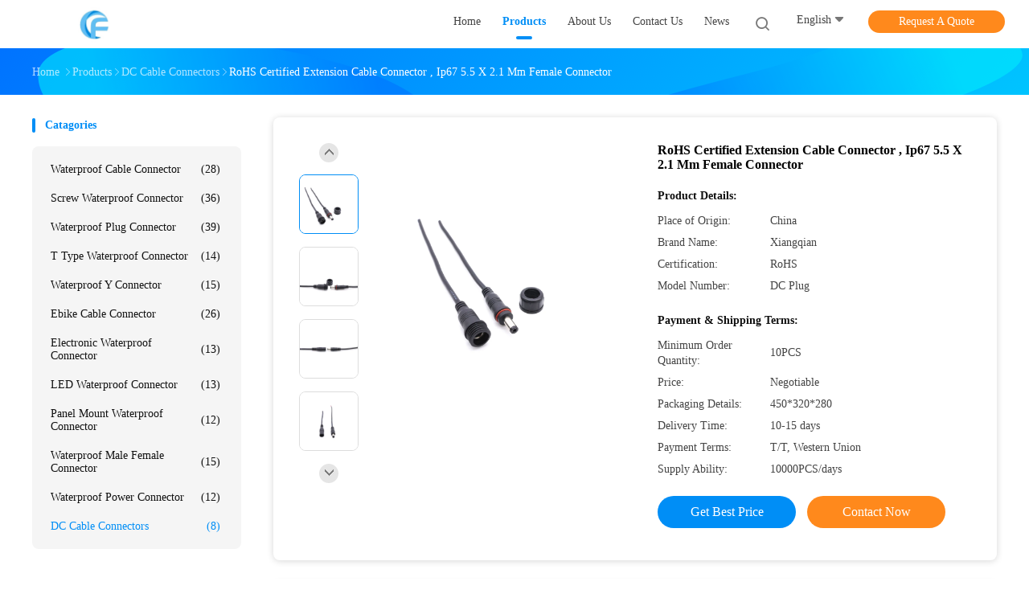

--- FILE ---
content_type: text/html
request_url: https://www.waterproofcableconnector.com/sale-40300661-rohs-certified-extension-cable-connector-ip67-5-5-x-2-1-mm-female-connector.html
body_size: 35160
content:

<!DOCTYPE html>
<html  lang=en>
<head>
	<meta charset="utf-8">
	<meta http-equiv="X-UA-Compatible" content="IE=edge">
	<meta name="viewport" content="width=device-width, initial-scale=1.0,minimum-scale=1.0,maximum-scale=1.0,user-scalable=no">
    <title>RoHS Certified Extension Cable Connector , Ip67 5.5 X 2.1 Mm Female Connector</title>
    <meta name="keywords" content="RoHS Extension Cable Connector, Ip67 Extension Cable Connector, Ip67 5.5 X 2.1 Mm Female Connector, DC Cable Connectors" />
    <meta name="description" content="High quality RoHS Certified Extension Cable Connector , Ip67 5.5 X 2.1 Mm Female Connector from China, China's leading product market RoHS Extension Cable Connector product, with strict quality control Ip67 Extension Cable Connector factories, producing high quality Ip67 5.5 X 2.1 Mm Female Connector Products." />
    <link rel='preload'
					  href=/photo/waterproofcableconnector/sitetpl/style/common.css?ver=1689918924 as='style'><link type='text/css' rel='stylesheet'
					  href=/photo/waterproofcableconnector/sitetpl/style/common.css?ver=1689918924 media='all'><!-- Google tag (gtag.js) -->
<script async src="https://www.googletagmanager.com/gtag/js?id=AW-17585121431"></script>
<script>
  window.dataLayer = window.dataLayer || [];
  function gtag(){dataLayer.push(arguments);}
  gtag('js', new Date());

  gtag('config', 'AW-17585121431', {cookie_flags: "SameSite=None;Secure"});
</script><meta property="og:title" content="RoHS Certified Extension Cable Connector , Ip67 5.5 X 2.1 Mm Female Connector" />
<meta property="og:description" content="High quality RoHS Certified Extension Cable Connector , Ip67 5.5 X 2.1 Mm Female Connector from China, China's leading product market RoHS Extension Cable Connector product, with strict quality control Ip67 Extension Cable Connector factories, producing high quality Ip67 5.5 X 2.1 Mm Female Connector Products." />
<meta property="og:type" content="product" />
<meta property="og:availability" content="instock" />
<meta property="og:site_name" content="Shenzhen Xiangqian Electric Co., Ltd" />
<meta property="og:url" content="https://www.waterproofcableconnector.com/sale-40300661-rohs-certified-extension-cable-connector-ip67-5-5-x-2-1-mm-female-connector.html" />
<meta property="og:image" content="https://www.waterproofcableconnector.com/photo/ps156893795-rohs_certified_extension_cable_connector_ip67_5_5_x_2_1_mm_female_connector.jpg" />
<link rel="canonical" href="https://www.waterproofcableconnector.com/sale-40300661-rohs-certified-extension-cable-connector-ip67-5-5-x-2-1-mm-female-connector.html" />
<link rel="alternate" href="https://m.waterproofcableconnector.com/sale-40300661-rohs-certified-extension-cable-connector-ip67-5-5-x-2-1-mm-female-connector.html" media="only screen and (max-width: 640px)" />
<link rel="stylesheet" type="text/css" href="/js/guidefirstcommon.css" />
<style type="text/css">
/*<![CDATA[*/
.consent__cookie {position: fixed;top: 0;left: 0;width: 100%;height: 0%;z-index: 100000;}.consent__cookie_bg {position: fixed;top: 0;left: 0;width: 100%;height: 100%;background: #000;opacity: .6;display: none }.consent__cookie_rel {position: fixed;bottom:0;left: 0;width: 100%;background: #fff;display: -webkit-box;display: -ms-flexbox;display: flex;flex-wrap: wrap;padding: 24px 80px;-webkit-box-sizing: border-box;box-sizing: border-box;-webkit-box-pack: justify;-ms-flex-pack: justify;justify-content: space-between;-webkit-transition: all ease-in-out .3s;transition: all ease-in-out .3s }.consent__close {position: absolute;top: 20px;right: 20px;cursor: pointer }.consent__close svg {fill: #777 }.consent__close:hover svg {fill: #000 }.consent__cookie_box {flex: 1;word-break: break-word;}.consent__warm {color: #777;font-size: 16px;margin-bottom: 12px;line-height: 19px }.consent__title {color: #333;font-size: 20px;font-weight: 600;margin-bottom: 12px;line-height: 23px }.consent__itxt {color: #333;font-size: 14px;margin-bottom: 12px;display: -webkit-box;display: -ms-flexbox;display: flex;-webkit-box-align: center;-ms-flex-align: center;align-items: center }.consent__itxt i {display: -webkit-inline-box;display: -ms-inline-flexbox;display: inline-flex;width: 28px;height: 28px;border-radius: 50%;background: #e0f9e9;margin-right: 8px;-webkit-box-align: center;-ms-flex-align: center;align-items: center;-webkit-box-pack: center;-ms-flex-pack: center;justify-content: center }.consent__itxt svg {fill: #3ca860 }.consent__txt {color: #a6a6a6;font-size: 14px;margin-bottom: 8px;line-height: 17px }.consent__btns {display: -webkit-box;display: -ms-flexbox;display: flex;-webkit-box-orient: vertical;-webkit-box-direction: normal;-ms-flex-direction: column;flex-direction: column;-webkit-box-pack: center;-ms-flex-pack: center;justify-content: center;flex-shrink: 0;}.consent__btn {width: 280px;height: 40px;line-height: 40px;text-align: center;background: #3ca860;color: #fff;border-radius: 4px;margin: 8px 0;-webkit-box-sizing: border-box;box-sizing: border-box;cursor: pointer;font-size:14px}.consent__btn:hover {background: #00823b }.consent__btn.empty {color: #3ca860;border: 1px solid #3ca860;background: #fff }.consent__btn.empty:hover {background: #3ca860;color: #fff }.open .consent__cookie_bg {display: block }.open .consent__cookie_rel {bottom: 0 }@media (max-width: 760px) {.consent__btns {width: 100%;align-items: center;}.consent__cookie_rel {padding: 20px 24px }}.consent__cookie.open {display: block;}.consent__cookie {display: none;}
/*]]>*/
</style>
<style type="text/css">
/*<![CDATA[*/
@media only screen and (max-width:640px){.contact_now_dialog .content-wrap .desc{background-image:url(/images/cta_images/bg_s.png) !important}}.contact_now_dialog .content-wrap .content-wrap_header .cta-close{background-image:url(/images/cta_images/sprite.png) !important}.contact_now_dialog .content-wrap .desc{background-image:url(/images/cta_images/bg_l.png) !important}.contact_now_dialog .content-wrap .cta-btn i{background-image:url(/images/cta_images/sprite.png) !important}.contact_now_dialog .content-wrap .head-tip img{content:url(/images/cta_images/cta_contact_now.png) !important}.cusim{background-image:url(/images/imicon/im.svg) !important}.cuswa{background-image:url(/images/imicon/wa.png) !important}.cusall{background-image:url(/images/imicon/allchat.svg) !important}
/*]]>*/
</style>
<script type="text/javascript" src="/js/guidefirstcommon.js"></script>
<script type="text/javascript">
/*<![CDATA[*/
window.isvideotpl = 0;window.detailurl = '';
var colorUrl = '';var isShowGuide = 2;var showGuideColor = 0;var im_appid = 10004;var im_msg="Good day, what product are you looking for?";

var cta_cid = 309710;var use_defaulProductInfo = 1;var cta_pid = 40300661;var test_company = 0;var webim_domain = '';var company_type = 4;var cta_equipment = 'pc'; var setcookie = 'setwebimCookie(113169,40300661,4)'; var whatsapplink = "https://wa.me/8618877499652?text=Hi%2C+I%27m+interested+in+RoHS+Certified+Extension+Cable+Connector+%2C+Ip67+5.5+X+2.1+Mm+Female+Connector."; function insertMeta(){var str = '<meta name="mobile-web-app-capable" content="yes" /><meta name="viewport" content="width=device-width, initial-scale=1.0" />';document.head.insertAdjacentHTML('beforeend',str);} var element = document.querySelector('a.footer_webim_a[href="/webim/webim_tab.html"]');if (element) {element.parentNode.removeChild(element);}

var colorUrl = '';
var aisearch = 0;
var selfUrl = '';
window.playerReportUrl='/vod/view_count/report';
var query_string = ["Products","Detail"];
var g_tp = '';
var customtplcolor = 99702;
var str_chat = 'chat';
				var str_call_now = 'call now';
var str_chat_now = 'chat now';
var str_contact1 = 'Get Best Price';var str_chat_lang='english';var str_contact2 = 'Get Price';var str_contact2 = 'Best Price';var str_contact = 'contact';
window.predomainsub = "";
/*]]>*/
</script>
</head>
<body>
<img src="/logo.gif" style="display:none" alt="logo"/>
<a style="display: none!important;" title="Shenzhen Xiangqian Electric Co., Ltd" class="float-inquiry" href="/contactnow.html" onclick='setinquiryCookie("{\"showproduct\":1,\"pid\":\"40300661\",\"name\":\"RoHS Certified Extension Cable Connector , Ip67 5.5 X 2.1 Mm Female Connector\",\"source_url\":\"\\/sale-40300661-rohs-certified-extension-cable-connector-ip67-5-5-x-2-1-mm-female-connector.html\",\"picurl\":\"\\/photo\\/pd156893795-rohs_certified_extension_cable_connector_ip67_5_5_x_2_1_mm_female_connector.jpg\",\"propertyDetail\":[[\"Application\",\"LED Lighting\"],[\"Cable Type\",\"Round\\/Flat\"],[\"Connector Type\",\"DC\"],[\"Contact Resistance\",\"\\u22640.03\\u03a9\"]],\"company_name\":null,\"picurl_c\":\"\\/photo\\/pc156893795-rohs_certified_extension_cable_connector_ip67_5_5_x_2_1_mm_female_connector.jpg\",\"price\":\"Negotiable\",\"username\":\"Amy\",\"viewTime\":\"Last Login : 0 hours 36 minutes ago\",\"subject\":\"Can you supply RoHS Certified Extension Cable Connector , Ip67 5.5 X 2.1 Mm Female Connector for us\",\"countrycode\":\"\"}");'></a>
<!-- Event snippet for waterproofcableconnector-独立站-309710-转化 conversion page
In your html page, add the snippet and call gtag_report_conversion when someone clicks on the chosen link or button. -->
<script>
function gtag_report_conversion(url) {
  var callback = function () {
    if (typeof(url) != 'undefined') {
      window.location = url;
    }
  };
  gtag('event', 'conversion', {
      'send_to': 'AW-11479379633/Uq9QCKyr2YoZELHd5eEq',
      'event_callback': callback
  });
  return false;
}
</script><script>
var originProductInfo = '';
var originProductInfo = {"showproduct":1,"pid":"40300661","name":"RoHS Certified Extension Cable Connector , Ip67 5.5 X 2.1 Mm Female Connector","source_url":"\/sale-40300661-rohs-certified-extension-cable-connector-ip67-5-5-x-2-1-mm-female-connector.html","picurl":"\/photo\/pd156893795-rohs_certified_extension_cable_connector_ip67_5_5_x_2_1_mm_female_connector.jpg","propertyDetail":[["Application","LED Lighting"],["Cable Type","Round\/Flat"],["Connector Type","DC"],["Contact Resistance","\u22640.03\u03a9"]],"company_name":null,"picurl_c":"\/photo\/pc156893795-rohs_certified_extension_cable_connector_ip67_5_5_x_2_1_mm_female_connector.jpg","price":"Negotiable","username":"Amy","viewTime":"Last Login : 8 hours 36 minutes ago","subject":"What is the CIF price on your RoHS Certified Extension Cable Connector , Ip67 5.5 X 2.1 Mm Female Connector","countrycode":""};
var save_url = "/contactsave.html";
var update_url = "/updateinquiry.html";
var productInfo = {};
var defaulProductInfo = {};
var myDate = new Date();
var curDate = myDate.getFullYear()+'-'+(parseInt(myDate.getMonth())+1)+'-'+myDate.getDate();
var message = '';
var default_pop = 1;
var leaveMessageDialog = document.getElementsByClassName('leave-message-dialog')[0]; // 获取弹层
var _$$ = function (dom) {
    return document.querySelectorAll(dom);
};
resInfo = originProductInfo;
resInfo['name'] = resInfo['name'] || '';
defaulProductInfo.pid = resInfo['pid'];
defaulProductInfo.productName = resInfo['name'] ?? '';
defaulProductInfo.productInfo = resInfo['propertyDetail'];
defaulProductInfo.productImg = resInfo['picurl_c'];
defaulProductInfo.subject = resInfo['subject'] ?? '';
defaulProductInfo.productImgAlt = resInfo['name'] ?? '';
var inquirypopup_tmp = 1;
var message = 'Dear,'+'\r\n'+"I am interested in"+' '+trim(resInfo['name'])+", could you send me more details such as type, size, MOQ, material, etc."+'\r\n'+"Thanks!"+'\r\n'+"Waiting for your reply.";
var message_1 = 'Dear,'+'\r\n'+"I am interested in"+' '+trim(resInfo['name'])+", could you send me more details such as type, size, MOQ, material, etc."+'\r\n'+"Thanks!"+'\r\n'+"Waiting for your reply.";
var message_2 = 'Hello,'+'\r\n'+"I am looking for"+' '+trim(resInfo['name'])+", please send me the price, specification and picture."+'\r\n'+"Your swift response will be highly appreciated."+'\r\n'+"Feel free to contact me for more information."+'\r\n'+"Thanks a lot.";
var message_3 = 'Hello,'+'\r\n'+trim(resInfo['name'])+' '+"meets my expectations."+'\r\n'+"Please give me the best price and some other product information."+'\r\n'+"Feel free to contact me via my mail."+'\r\n'+"Thanks a lot.";

var message_4 = 'Dear,'+'\r\n'+"What is the FOB price on your"+' '+trim(resInfo['name'])+'?'+'\r\n'+"Which is the nearest port name?"+'\r\n'+"Please reply me as soon as possible, it would be better to share further information."+'\r\n'+"Regards!";
var message_5 = 'Hi there,'+'\r\n'+"I am very interested in your"+' '+trim(resInfo['name'])+'.'+'\r\n'+"Please send me your product details."+'\r\n'+"Looking forward to your quick reply."+'\r\n'+"Feel free to contact me by mail."+'\r\n'+"Regards!";

var message_6 = 'Dear,'+'\r\n'+"Please provide us with information about your"+' '+trim(resInfo['name'])+", such as type, size, material, and of course the best price."+'\r\n'+"Looking forward to your quick reply."+'\r\n'+"Thank you!";
var message_7 = 'Dear,'+'\r\n'+"Can you supply"+' '+trim(resInfo['name'])+" for us?"+'\r\n'+"First we want a price list and some product details."+'\r\n'+"I hope to get reply asap and look forward to cooperation."+'\r\n'+"Thank you very much.";
var message_8 = 'hi,'+'\r\n'+"I am looking for"+' '+trim(resInfo['name'])+", please give me some more detailed product information."+'\r\n'+"I look forward to your reply."+'\r\n'+"Thank you!";
var message_9 = 'Hello,'+'\r\n'+"Your"+' '+trim(resInfo['name'])+" meets my requirements very well."+'\r\n'+"Please send me the price, specification, and similar model will be OK."+'\r\n'+"Feel free to chat with me."+'\r\n'+"Thanks!";
var message_10 = 'Dear,'+'\r\n'+"I want to know more about the details and quotation of"+' '+trim(resInfo['name'])+'.'+'\r\n'+"Feel free to contact me."+'\r\n'+"Regards!";

var r = getRandom(1,10);

defaulProductInfo.message = eval("message_"+r);
    defaulProductInfo.message = eval("message_"+r);
        var mytAjax = {

    post: function(url, data, fn) {
        var xhr = new XMLHttpRequest();
        xhr.open("POST", url, true);
        xhr.setRequestHeader("Content-Type", "application/x-www-form-urlencoded;charset=UTF-8");
        xhr.setRequestHeader("X-Requested-With", "XMLHttpRequest");
        xhr.setRequestHeader('Content-Type','text/plain;charset=UTF-8');
        xhr.onreadystatechange = function() {
            if(xhr.readyState == 4 && (xhr.status == 200 || xhr.status == 304)) {
                fn.call(this, xhr.responseText);
            }
        };
        xhr.send(data);
    },

    postform: function(url, data, fn) {
        var xhr = new XMLHttpRequest();
        xhr.open("POST", url, true);
        xhr.setRequestHeader("X-Requested-With", "XMLHttpRequest");
        xhr.onreadystatechange = function() {
            if(xhr.readyState == 4 && (xhr.status == 200 || xhr.status == 304)) {
                fn.call(this, xhr.responseText);
            }
        };
        xhr.send(data);
    }
};
/*window.onload = function(){
    leaveMessageDialog = document.getElementsByClassName('leave-message-dialog')[0];
    if (window.localStorage.recordDialogStatus=='undefined' || (window.localStorage.recordDialogStatus!='undefined' && window.localStorage.recordDialogStatus != curDate)) {
        setTimeout(function(){
            if(parseInt(inquirypopup_tmp%10) == 1){
                creatDialog(defaulProductInfo, 1);
            }
        }, 6000);
    }
};*/
function trim(str)
{
    str = str.replace(/(^\s*)/g,"");
    return str.replace(/(\s*$)/g,"");
};
function getRandom(m,n){
    var num = Math.floor(Math.random()*(m - n) + n);
    return num;
};
function strBtn(param) {

    var starattextarea = document.getElementById("textareamessage").value.length;
    var email = document.getElementById("startEmail").value;

    var default_tip = document.querySelectorAll(".watermark_container").length;
    if (20 < starattextarea && starattextarea < 3000) {
        if(default_tip>0){
            document.getElementById("textareamessage1").parentNode.parentNode.nextElementSibling.style.display = "none";
        }else{
            document.getElementById("textareamessage1").parentNode.nextElementSibling.style.display = "none";
        }

    } else {
        if(default_tip>0){
            document.getElementById("textareamessage1").parentNode.parentNode.nextElementSibling.style.display = "block";
        }else{
            document.getElementById("textareamessage1").parentNode.nextElementSibling.style.display = "block";
        }

        return;
    }

    // var re = /^([a-zA-Z0-9_-])+@([a-zA-Z0-9_-])+\.([a-zA-Z0-9_-])+/i;/*邮箱不区分大小写*/
    var re = /^[a-zA-Z0-9][\w-]*(\.?[\w-]+)*@[a-zA-Z0-9-]+(\.[a-zA-Z0-9]+)+$/i;
    if (!re.test(email)) {
        document.getElementById("startEmail").nextElementSibling.style.display = "block";
        return;
    } else {
        document.getElementById("startEmail").nextElementSibling.style.display = "none";
    }

    var subject = document.getElementById("pop_subject").value;
    var pid = document.getElementById("pop_pid").value;
    var message = document.getElementById("textareamessage").value;
    var sender_email = document.getElementById("startEmail").value;
    var tel = '';
    if (document.getElementById("tel0") != undefined && document.getElementById("tel0") != '')
        tel = document.getElementById("tel0").value;
    var form_serialize = '&tel='+tel;

    form_serialize = form_serialize.replace(/\+/g, "%2B");
    mytAjax.post(save_url,"pid="+pid+"&subject="+subject+"&email="+sender_email+"&message="+(message)+form_serialize,function(res){
        var mes = JSON.parse(res);
        if(mes.status == 200){
            var iid = mes.iid;
            document.getElementById("pop_iid").value = iid;
            document.getElementById("pop_uuid").value = mes.uuid;

            if(typeof gtag_report_conversion === "function"){
                gtag_report_conversion();//执行统计js代码
            }
            if(typeof fbq === "function"){
                fbq('track','Purchase');//执行统计js代码
            }
        }
    });
    for (var index = 0; index < document.querySelectorAll(".dialog-content-pql").length; index++) {
        document.querySelectorAll(".dialog-content-pql")[index].style.display = "none";
    };
    $('#idphonepql').val(tel);
    document.getElementById("dialog-content-pql-id").style.display = "block";
    ;
};
function twoBtnOk(param) {

    var selectgender = document.getElementById("Mr").innerHTML;
    var iid = document.getElementById("pop_iid").value;
    var sendername = document.getElementById("idnamepql").value;
    var senderphone = document.getElementById("idphonepql").value;
    var sendercname = document.getElementById("idcompanypql").value;
    var uuid = document.getElementById("pop_uuid").value;
    var gender = 2;
    if(selectgender == 'Mr.') gender = 0;
    if(selectgender == 'Mrs.') gender = 1;
    var pid = document.getElementById("pop_pid").value;
    var form_serialize = '';

        form_serialize = form_serialize.replace(/\+/g, "%2B");

    mytAjax.post(update_url,"iid="+iid+"&gender="+gender+"&uuid="+uuid+"&name="+(sendername)+"&tel="+(senderphone)+"&company="+(sendercname)+form_serialize,function(res){});

    for (var index = 0; index < document.querySelectorAll(".dialog-content-pql").length; index++) {
        document.querySelectorAll(".dialog-content-pql")[index].style.display = "none";
    };
    document.getElementById("dialog-content-pql-ok").style.display = "block";

};
function toCheckMust(name) {
    $('#'+name+'error').hide();
}
function handClidk(param) {
    var starattextarea = document.getElementById("textareamessage1").value.length;
    var email = document.getElementById("startEmail1").value;
    var default_tip = document.querySelectorAll(".watermark_container").length;
    if (20 < starattextarea && starattextarea < 3000) {
        if(default_tip>0){
            document.getElementById("textareamessage1").parentNode.parentNode.nextElementSibling.style.display = "none";
        }else{
            document.getElementById("textareamessage1").parentNode.nextElementSibling.style.display = "none";
        }

    } else {
        if(default_tip>0){
            document.getElementById("textareamessage1").parentNode.parentNode.nextElementSibling.style.display = "block";
        }else{
            document.getElementById("textareamessage1").parentNode.nextElementSibling.style.display = "block";
        }

        return;
    }

    // var re = /^([a-zA-Z0-9_-])+@([a-zA-Z0-9_-])+\.([a-zA-Z0-9_-])+/i;
    var re = /^[a-zA-Z0-9][\w-]*(\.?[\w-]+)*@[a-zA-Z0-9-]+(\.[a-zA-Z0-9]+)+$/i;
    if (!re.test(email)) {
        document.getElementById("startEmail1").nextElementSibling.style.display = "block";
        return;
    } else {
        document.getElementById("startEmail1").nextElementSibling.style.display = "none";
    }

    var subject = document.getElementById("pop_subject").value;
    var pid = document.getElementById("pop_pid").value;
    var message = document.getElementById("textareamessage1").value;
    var sender_email = document.getElementById("startEmail1").value;
    var form_serialize = tel = '';
    if (document.getElementById("tel1") != undefined && document.getElementById("tel1") != '')
        tel = document.getElementById("tel1").value;
        mytAjax.post(save_url,"email="+sender_email+"&tel="+tel+"&pid="+pid+"&message="+message+"&subject="+subject+form_serialize,function(res){

        var mes = JSON.parse(res);
        if(mes.status == 200){
            var iid = mes.iid;
            document.getElementById("pop_iid").value = iid;
            document.getElementById("pop_uuid").value = mes.uuid;
            if(typeof gtag_report_conversion === "function"){
                gtag_report_conversion();//执行统计js代码
            }
        }

    });
    for (var index = 0; index < document.querySelectorAll(".dialog-content-pql").length; index++) {
        document.querySelectorAll(".dialog-content-pql")[index].style.display = "none";
    };
    $('#idphonepql').val(tel);
    document.getElementById("dialog-content-pql-id").style.display = "block";

};
window.addEventListener('load', function () {
    $('.checkbox-wrap label').each(function(){
        if($(this).find('input').prop('checked')){
            $(this).addClass('on')
        }else {
            $(this).removeClass('on')
        }
    })
    $(document).on('click', '.checkbox-wrap label' , function(ev){
        if (ev.target.tagName.toUpperCase() != 'INPUT') {
            $(this).toggleClass('on')
        }
    })
})

function hand_video(pdata) {
    data = JSON.parse(pdata);
    productInfo.productName = data.productName;
    productInfo.productInfo = data.productInfo;
    productInfo.productImg = data.productImg;
    productInfo.subject = data.subject;

    var message = 'Dear,'+'\r\n'+"I am interested in"+' '+trim(data.productName)+", could you send me more details such as type, size, quantity, material, etc."+'\r\n'+"Thanks!"+'\r\n'+"Waiting for your reply.";

    var message = 'Dear,'+'\r\n'+"I am interested in"+' '+trim(data.productName)+", could you send me more details such as type, size, MOQ, material, etc."+'\r\n'+"Thanks!"+'\r\n'+"Waiting for your reply.";
    var message_1 = 'Dear,'+'\r\n'+"I am interested in"+' '+trim(data.productName)+", could you send me more details such as type, size, MOQ, material, etc."+'\r\n'+"Thanks!"+'\r\n'+"Waiting for your reply.";
    var message_2 = 'Hello,'+'\r\n'+"I am looking for"+' '+trim(data.productName)+", please send me the price, specification and picture."+'\r\n'+"Your swift response will be highly appreciated."+'\r\n'+"Feel free to contact me for more information."+'\r\n'+"Thanks a lot.";
    var message_3 = 'Hello,'+'\r\n'+trim(data.productName)+' '+"meets my expectations."+'\r\n'+"Please give me the best price and some other product information."+'\r\n'+"Feel free to contact me via my mail."+'\r\n'+"Thanks a lot.";

    var message_4 = 'Dear,'+'\r\n'+"What is the FOB price on your"+' '+trim(data.productName)+'?'+'\r\n'+"Which is the nearest port name?"+'\r\n'+"Please reply me as soon as possible, it would be better to share further information."+'\r\n'+"Regards!";
    var message_5 = 'Hi there,'+'\r\n'+"I am very interested in your"+' '+trim(data.productName)+'.'+'\r\n'+"Please send me your product details."+'\r\n'+"Looking forward to your quick reply."+'\r\n'+"Feel free to contact me by mail."+'\r\n'+"Regards!";

    var message_6 = 'Dear,'+'\r\n'+"Please provide us with information about your"+' '+trim(data.productName)+", such as type, size, material, and of course the best price."+'\r\n'+"Looking forward to your quick reply."+'\r\n'+"Thank you!";
    var message_7 = 'Dear,'+'\r\n'+"Can you supply"+' '+trim(data.productName)+" for us?"+'\r\n'+"First we want a price list and some product details."+'\r\n'+"I hope to get reply asap and look forward to cooperation."+'\r\n'+"Thank you very much.";
    var message_8 = 'hi,'+'\r\n'+"I am looking for"+' '+trim(data.productName)+", please give me some more detailed product information."+'\r\n'+"I look forward to your reply."+'\r\n'+"Thank you!";
    var message_9 = 'Hello,'+'\r\n'+"Your"+' '+trim(data.productName)+" meets my requirements very well."+'\r\n'+"Please send me the price, specification, and similar model will be OK."+'\r\n'+"Feel free to chat with me."+'\r\n'+"Thanks!";
    var message_10 = 'Dear,'+'\r\n'+"I want to know more about the details and quotation of"+' '+trim(data.productName)+'.'+'\r\n'+"Feel free to contact me."+'\r\n'+"Regards!";

    var r = getRandom(1,10);

    productInfo.message = eval("message_"+r);
            if(parseInt(inquirypopup_tmp/10) == 1){
        productInfo.message = "";
    }
    productInfo.pid = data.pid;
    creatDialog(productInfo, 2);
};

function handDialog(pdata) {
    data = JSON.parse(pdata);
    productInfo.productName = data.productName;
    productInfo.productInfo = data.productInfo;
    productInfo.productImg = data.productImg;
    productInfo.subject = data.subject;

    var message = 'Dear,'+'\r\n'+"I am interested in"+' '+trim(data.productName)+", could you send me more details such as type, size, quantity, material, etc."+'\r\n'+"Thanks!"+'\r\n'+"Waiting for your reply.";

    var message = 'Dear,'+'\r\n'+"I am interested in"+' '+trim(data.productName)+", could you send me more details such as type, size, MOQ, material, etc."+'\r\n'+"Thanks!"+'\r\n'+"Waiting for your reply.";
    var message_1 = 'Dear,'+'\r\n'+"I am interested in"+' '+trim(data.productName)+", could you send me more details such as type, size, MOQ, material, etc."+'\r\n'+"Thanks!"+'\r\n'+"Waiting for your reply.";
    var message_2 = 'Hello,'+'\r\n'+"I am looking for"+' '+trim(data.productName)+", please send me the price, specification and picture."+'\r\n'+"Your swift response will be highly appreciated."+'\r\n'+"Feel free to contact me for more information."+'\r\n'+"Thanks a lot.";
    var message_3 = 'Hello,'+'\r\n'+trim(data.productName)+' '+"meets my expectations."+'\r\n'+"Please give me the best price and some other product information."+'\r\n'+"Feel free to contact me via my mail."+'\r\n'+"Thanks a lot.";

    var message_4 = 'Dear,'+'\r\n'+"What is the FOB price on your"+' '+trim(data.productName)+'?'+'\r\n'+"Which is the nearest port name?"+'\r\n'+"Please reply me as soon as possible, it would be better to share further information."+'\r\n'+"Regards!";
    var message_5 = 'Hi there,'+'\r\n'+"I am very interested in your"+' '+trim(data.productName)+'.'+'\r\n'+"Please send me your product details."+'\r\n'+"Looking forward to your quick reply."+'\r\n'+"Feel free to contact me by mail."+'\r\n'+"Regards!";

    var message_6 = 'Dear,'+'\r\n'+"Please provide us with information about your"+' '+trim(data.productName)+", such as type, size, material, and of course the best price."+'\r\n'+"Looking forward to your quick reply."+'\r\n'+"Thank you!";
    var message_7 = 'Dear,'+'\r\n'+"Can you supply"+' '+trim(data.productName)+" for us?"+'\r\n'+"First we want a price list and some product details."+'\r\n'+"I hope to get reply asap and look forward to cooperation."+'\r\n'+"Thank you very much.";
    var message_8 = 'hi,'+'\r\n'+"I am looking for"+' '+trim(data.productName)+", please give me some more detailed product information."+'\r\n'+"I look forward to your reply."+'\r\n'+"Thank you!";
    var message_9 = 'Hello,'+'\r\n'+"Your"+' '+trim(data.productName)+" meets my requirements very well."+'\r\n'+"Please send me the price, specification, and similar model will be OK."+'\r\n'+"Feel free to chat with me."+'\r\n'+"Thanks!";
    var message_10 = 'Dear,'+'\r\n'+"I want to know more about the details and quotation of"+' '+trim(data.productName)+'.'+'\r\n'+"Feel free to contact me."+'\r\n'+"Regards!";

    var r = getRandom(1,10);
    productInfo.message = eval("message_"+r);
            if(parseInt(inquirypopup_tmp/10) == 1){
        productInfo.message = "";
    }
    productInfo.pid = data.pid;
    creatDialog(productInfo, 2);
};

function closepql(param) {

    leaveMessageDialog.style.display = 'none';
};

function closepql2(param) {

    for (var index = 0; index < document.querySelectorAll(".dialog-content-pql").length; index++) {
        document.querySelectorAll(".dialog-content-pql")[index].style.display = "none";
    };
    document.getElementById("dialog-content-pql-ok").style.display = "block";
};

function decodeHtmlEntities(str) {
    var tempElement = document.createElement('div');
    tempElement.innerHTML = str;
    return tempElement.textContent || tempElement.innerText || '';
}

function initProduct(productInfo,type){

    productInfo.productName = decodeHtmlEntities(productInfo.productName);
    productInfo.message = decodeHtmlEntities(productInfo.message);

    leaveMessageDialog = document.getElementsByClassName('leave-message-dialog')[0];
    leaveMessageDialog.style.display = "block";
    if(type == 3){
        var popinquiryemail = document.getElementById("popinquiryemail").value;
        _$$("#startEmail1")[0].value = popinquiryemail;
    }else{
        _$$("#startEmail1")[0].value = "";
    }
    _$$("#startEmail")[0].value = "";
    _$$("#idnamepql")[0].value = "";
    _$$("#idphonepql")[0].value = "";
    _$$("#idcompanypql")[0].value = "";

    _$$("#pop_pid")[0].value = productInfo.pid;
    _$$("#pop_subject")[0].value = productInfo.subject;
    
    if(parseInt(inquirypopup_tmp/10) == 1){
        productInfo.message = "";
    }

    _$$("#textareamessage1")[0].value = productInfo.message;
    _$$("#textareamessage")[0].value = productInfo.message;

    _$$("#dialog-content-pql-id .titlep")[0].innerHTML = productInfo.productName;
    _$$("#dialog-content-pql-id img")[0].setAttribute("src", productInfo.productImg);
    _$$("#dialog-content-pql-id img")[0].setAttribute("alt", productInfo.productImgAlt);

    _$$("#dialog-content-pql-id-hand img")[0].setAttribute("src", productInfo.productImg);
    _$$("#dialog-content-pql-id-hand img")[0].setAttribute("alt", productInfo.productImgAlt);
    _$$("#dialog-content-pql-id-hand .titlep")[0].innerHTML = productInfo.productName;

    if (productInfo.productInfo.length > 0) {
        var ul2, ul;
        ul = document.createElement("ul");
        for (var index = 0; index < productInfo.productInfo.length; index++) {
            var el = productInfo.productInfo[index];
            var li = document.createElement("li");
            var span1 = document.createElement("span");
            span1.innerHTML = el[0] + ":";
            var span2 = document.createElement("span");
            span2.innerHTML = el[1];
            li.appendChild(span1);
            li.appendChild(span2);
            ul.appendChild(li);

        }
        ul2 = ul.cloneNode(true);
        if (type === 1) {
            _$$("#dialog-content-pql-id .left")[0].replaceChild(ul, _$$("#dialog-content-pql-id .left ul")[0]);
        } else {
            _$$("#dialog-content-pql-id-hand .left")[0].replaceChild(ul2, _$$("#dialog-content-pql-id-hand .left ul")[0]);
            _$$("#dialog-content-pql-id .left")[0].replaceChild(ul, _$$("#dialog-content-pql-id .left ul")[0]);
        }
    };
    for (var index = 0; index < _$$("#dialog-content-pql-id .right ul li").length; index++) {
        _$$("#dialog-content-pql-id .right ul li")[index].addEventListener("click", function (params) {
            _$$("#dialog-content-pql-id .right #Mr")[0].innerHTML = this.innerHTML
        }, false)

    };

};
function closeInquiryCreateDialog() {
    document.getElementById("xuanpan_dialog_box_pql").style.display = "none";
};
function showInquiryCreateDialog() {
    document.getElementById("xuanpan_dialog_box_pql").style.display = "block";
};
function submitPopInquiry(){
    var message = document.getElementById("inquiry_message").value;
    var email = document.getElementById("inquiry_email").value;
    var subject = defaulProductInfo.subject;
    var pid = defaulProductInfo.pid;
    if (email === undefined) {
        showInquiryCreateDialog();
        document.getElementById("inquiry_email").style.border = "1px solid red";
        return false;
    };
    if (message === undefined) {
        showInquiryCreateDialog();
        document.getElementById("inquiry_message").style.border = "1px solid red";
        return false;
    };
    if (email.search(/^\w+((-\w+)|(\.\w+))*\@[A-Za-z0-9]+((\.|-)[A-Za-z0-9]+)*\.[A-Za-z0-9]+$/) == -1) {
        document.getElementById("inquiry_email").style.border= "1px solid red";
        showInquiryCreateDialog();
        return false;
    } else {
        document.getElementById("inquiry_email").style.border= "";
    };
    if (message.length < 20 || message.length >3000) {
        showInquiryCreateDialog();
        document.getElementById("inquiry_message").style.border = "1px solid red";
        return false;
    } else {
        document.getElementById("inquiry_message").style.border = "";
    };
    var tel = '';
    if (document.getElementById("tel") != undefined && document.getElementById("tel") != '')
        tel = document.getElementById("tel").value;

    mytAjax.post(save_url,"pid="+pid+"&subject="+subject+"&email="+email+"&message="+(message)+'&tel='+tel,function(res){
        var mes = JSON.parse(res);
        if(mes.status == 200){
            var iid = mes.iid;
            document.getElementById("pop_iid").value = iid;
            document.getElementById("pop_uuid").value = mes.uuid;

        }
    });
    initProduct(defaulProductInfo);
    for (var index = 0; index < document.querySelectorAll(".dialog-content-pql").length; index++) {
        document.querySelectorAll(".dialog-content-pql")[index].style.display = "none";
    };
    $('#idphonepql').val(tel);
    document.getElementById("dialog-content-pql-id").style.display = "block";

};

//带附件上传
function submitPopInquiryfile(email_id,message_id,check_sort,name_id,phone_id,company_id,attachments){

    if(typeof(check_sort) == 'undefined'){
        check_sort = 0;
    }
    var message = document.getElementById(message_id).value;
    var email = document.getElementById(email_id).value;
    var attachments = document.getElementById(attachments).value;
    if(typeof(name_id) !== 'undefined' && name_id != ""){
        var name  = document.getElementById(name_id).value;
    }
    if(typeof(phone_id) !== 'undefined' && phone_id != ""){
        var phone = document.getElementById(phone_id).value;
    }
    if(typeof(company_id) !== 'undefined' && company_id != ""){
        var company = document.getElementById(company_id).value;
    }
    var subject = defaulProductInfo.subject;
    var pid = defaulProductInfo.pid;

    if(check_sort == 0){
        if (email === undefined) {
            showInquiryCreateDialog();
            document.getElementById(email_id).style.border = "1px solid red";
            return false;
        };
        if (message === undefined) {
            showInquiryCreateDialog();
            document.getElementById(message_id).style.border = "1px solid red";
            return false;
        };

        if (email.search(/^\w+((-\w+)|(\.\w+))*\@[A-Za-z0-9]+((\.|-)[A-Za-z0-9]+)*\.[A-Za-z0-9]+$/) == -1) {
            document.getElementById(email_id).style.border= "1px solid red";
            showInquiryCreateDialog();
            return false;
        } else {
            document.getElementById(email_id).style.border= "";
        };
        if (message.length < 20 || message.length >3000) {
            showInquiryCreateDialog();
            document.getElementById(message_id).style.border = "1px solid red";
            return false;
        } else {
            document.getElementById(message_id).style.border = "";
        };
    }else{

        if (message === undefined) {
            showInquiryCreateDialog();
            document.getElementById(message_id).style.border = "1px solid red";
            return false;
        };

        if (email === undefined) {
            showInquiryCreateDialog();
            document.getElementById(email_id).style.border = "1px solid red";
            return false;
        };

        if (message.length < 20 || message.length >3000) {
            showInquiryCreateDialog();
            document.getElementById(message_id).style.border = "1px solid red";
            return false;
        } else {
            document.getElementById(message_id).style.border = "";
        };

        if (email.search(/^\w+((-\w+)|(\.\w+))*\@[A-Za-z0-9]+((\.|-)[A-Za-z0-9]+)*\.[A-Za-z0-9]+$/) == -1) {
            document.getElementById(email_id).style.border= "1px solid red";
            showInquiryCreateDialog();
            return false;
        } else {
            document.getElementById(email_id).style.border= "";
        };

    };

    mytAjax.post(save_url,"pid="+pid+"&subject="+subject+"&email="+email+"&message="+message+"&company="+company+"&attachments="+attachments,function(res){
        var mes = JSON.parse(res);
        if(mes.status == 200){
            var iid = mes.iid;
            document.getElementById("pop_iid").value = iid;
            document.getElementById("pop_uuid").value = mes.uuid;

            if(typeof gtag_report_conversion === "function"){
                gtag_report_conversion();//执行统计js代码
            }
            if(typeof fbq === "function"){
                fbq('track','Purchase');//执行统计js代码
            }
        }
    });
    initProduct(defaulProductInfo);

    if(name !== undefined && name != ""){
        _$$("#idnamepql")[0].value = name;
    }

    if(phone !== undefined && phone != ""){
        _$$("#idphonepql")[0].value = phone;
    }

    if(company !== undefined && company != ""){
        _$$("#idcompanypql")[0].value = company;
    }

    for (var index = 0; index < document.querySelectorAll(".dialog-content-pql").length; index++) {
        document.querySelectorAll(".dialog-content-pql")[index].style.display = "none";
    };
    document.getElementById("dialog-content-pql-id").style.display = "block";

};
function submitPopInquiryByParam(email_id,message_id,check_sort,name_id,phone_id,company_id){

    if(typeof(check_sort) == 'undefined'){
        check_sort = 0;
    }

    var senderphone = '';
    var message = document.getElementById(message_id).value;
    var email = document.getElementById(email_id).value;
    if(typeof(name_id) !== 'undefined' && name_id != ""){
        var name  = document.getElementById(name_id).value;
    }
    if(typeof(phone_id) !== 'undefined' && phone_id != ""){
        var phone = document.getElementById(phone_id).value;
        senderphone = phone;
    }
    if(typeof(company_id) !== 'undefined' && company_id != ""){
        var company = document.getElementById(company_id).value;
    }
    var subject = defaulProductInfo.subject;
    var pid = defaulProductInfo.pid;

    if(check_sort == 0){
        if (email === undefined) {
            showInquiryCreateDialog();
            document.getElementById(email_id).style.border = "1px solid red";
            return false;
        };
        if (message === undefined) {
            showInquiryCreateDialog();
            document.getElementById(message_id).style.border = "1px solid red";
            return false;
        };

        if (email.search(/^\w+((-\w+)|(\.\w+))*\@[A-Za-z0-9]+((\.|-)[A-Za-z0-9]+)*\.[A-Za-z0-9]+$/) == -1) {
            document.getElementById(email_id).style.border= "1px solid red";
            showInquiryCreateDialog();
            return false;
        } else {
            document.getElementById(email_id).style.border= "";
        };
        if (message.length < 20 || message.length >3000) {
            showInquiryCreateDialog();
            document.getElementById(message_id).style.border = "1px solid red";
            return false;
        } else {
            document.getElementById(message_id).style.border = "";
        };
    }else{

        if (message === undefined) {
            showInquiryCreateDialog();
            document.getElementById(message_id).style.border = "1px solid red";
            return false;
        };

        if (email === undefined) {
            showInquiryCreateDialog();
            document.getElementById(email_id).style.border = "1px solid red";
            return false;
        };

        if (message.length < 20 || message.length >3000) {
            showInquiryCreateDialog();
            document.getElementById(message_id).style.border = "1px solid red";
            return false;
        } else {
            document.getElementById(message_id).style.border = "";
        };

        if (email.search(/^\w+((-\w+)|(\.\w+))*\@[A-Za-z0-9]+((\.|-)[A-Za-z0-9]+)*\.[A-Za-z0-9]+$/) == -1) {
            document.getElementById(email_id).style.border= "1px solid red";
            showInquiryCreateDialog();
            return false;
        } else {
            document.getElementById(email_id).style.border= "";
        };

    };

    var productsku = "";
    if($("#product_sku").length > 0){
        productsku = $("#product_sku").html();
    }

    mytAjax.post(save_url,"tel="+senderphone+"&pid="+pid+"&subject="+subject+"&email="+email+"&message="+message+"&messagesku="+encodeURI(productsku),function(res){
        var mes = JSON.parse(res);
        if(mes.status == 200){
            var iid = mes.iid;
            document.getElementById("pop_iid").value = iid;
            document.getElementById("pop_uuid").value = mes.uuid;

            if(typeof gtag_report_conversion === "function"){
                gtag_report_conversion();//执行统计js代码
            }
            if(typeof fbq === "function"){
                fbq('track','Purchase');//执行统计js代码
            }
        }
    });
    initProduct(defaulProductInfo);

    if(name !== undefined && name != ""){
        _$$("#idnamepql")[0].value = name;
    }

    if(phone !== undefined && phone != ""){
        _$$("#idphonepql")[0].value = phone;
    }

    if(company !== undefined && company != ""){
        _$$("#idcompanypql")[0].value = company;
    }

    for (var index = 0; index < document.querySelectorAll(".dialog-content-pql").length; index++) {
        document.querySelectorAll(".dialog-content-pql")[index].style.display = "none";

    };
    document.getElementById("dialog-content-pql-id").style.display = "block";

};

function creat_videoDialog(productInfo, type) {

    if(type == 1){
        if(default_pop != 1){
            return false;
        }
        window.localStorage.recordDialogStatus = curDate;
    }else{
        default_pop = 0;
    }
    initProduct(productInfo, type);
    if (type === 1) {
        // 自动弹出
        for (var index = 0; index < document.querySelectorAll(".dialog-content-pql").length; index++) {

            document.querySelectorAll(".dialog-content-pql")[index].style.display = "none";
        };
        document.getElementById("dialog-content-pql").style.display = "block";
    } else {
        // 手动弹出
        for (var index = 0; index < document.querySelectorAll(".dialog-content-pql").length; index++) {
            document.querySelectorAll(".dialog-content-pql")[index].style.display = "none";
        };
        document.getElementById("dialog-content-pql-id-hand").style.display = "block";
    }
}

function creatDialog(productInfo, type) {

    if(type == 1){
        if(default_pop != 1){
            return false;
        }
        window.localStorage.recordDialogStatus = curDate;
    }else{
        default_pop = 0;
    }
    initProduct(productInfo, type);
    if (type === 1) {
        // 自动弹出
        for (var index = 0; index < document.querySelectorAll(".dialog-content-pql").length; index++) {

            document.querySelectorAll(".dialog-content-pql")[index].style.display = "none";
        };
        document.getElementById("dialog-content-pql").style.display = "block";
    } else {
        // 手动弹出
        for (var index = 0; index < document.querySelectorAll(".dialog-content-pql").length; index++) {
            document.querySelectorAll(".dialog-content-pql")[index].style.display = "none";
        };
        document.getElementById("dialog-content-pql-id-hand").style.display = "block";
    }
}

//带邮箱信息打开询盘框 emailtype=1表示带入邮箱
function openDialog(emailtype){
    var type = 2;//不带入邮箱，手动弹出
    if(emailtype == 1){
        var popinquiryemail = document.getElementById("popinquiryemail").value;
        // var re = /^([a-zA-Z0-9_-])+@([a-zA-Z0-9_-])+\.([a-zA-Z0-9_-])+/i;
        var re = /^[a-zA-Z0-9][\w-]*(\.?[\w-]+)*@[a-zA-Z0-9-]+(\.[a-zA-Z0-9]+)+$/i;
        if (!re.test(popinquiryemail)) {
            //前端提示样式;
            showInquiryCreateDialog();
            document.getElementById("popinquiryemail").style.border = "1px solid red";
            return false;
        } else {
            //前端提示样式;
        }
        var type = 3;
    }
    creatDialog(defaulProductInfo,type);
}

//上传附件
function inquiryUploadFile(){
    var fileObj = document.querySelector("#fileId").files[0];
    //构建表单数据
    var formData = new FormData();
    var filesize = fileObj.size;
    if(filesize > 10485760 || filesize == 0) {
        document.getElementById("filetips").style.display = "block";
        return false;
    }else {
        document.getElementById("filetips").style.display = "none";
    }
    formData.append('popinquiryfile', fileObj);
    document.getElementById("quotefileform").reset();
    var save_url = "/inquiryuploadfile.html";
    mytAjax.postform(save_url,formData,function(res){
        var mes = JSON.parse(res);
        if(mes.status == 200){
            document.getElementById("uploader-file-info").innerHTML = document.getElementById("uploader-file-info").innerHTML + "<span class=op>"+mes.attfile.name+"<a class=delatt id=att"+mes.attfile.id+" onclick=delatt("+mes.attfile.id+");>Delete</a></span>";
            var nowattachs = document.getElementById("attachments").value;
            if( nowattachs !== ""){
                var attachs = JSON.parse(nowattachs);
                attachs[mes.attfile.id] = mes.attfile;
            }else{
                var attachs = {};
                attachs[mes.attfile.id] = mes.attfile;
            }
            document.getElementById("attachments").value = JSON.stringify(attachs);
        }
    });
}
//附件删除
function delatt(attid)
{
    var nowattachs = document.getElementById("attachments").value;
    if( nowattachs !== ""){
        var attachs = JSON.parse(nowattachs);
        if(attachs[attid] == ""){
            return false;
        }
        var formData = new FormData();
        var delfile = attachs[attid]['filename'];
        var save_url = "/inquirydelfile.html";
        if(delfile != "") {
            formData.append('delfile', delfile);
            mytAjax.postform(save_url, formData, function (res) {
                if(res !== "") {
                    var mes = JSON.parse(res);
                    if (mes.status == 200) {
                        delete attachs[attid];
                        document.getElementById("attachments").value = JSON.stringify(attachs);
                        var s = document.getElementById("att"+attid);
                        s.parentNode.remove();
                    }
                }
            });
        }
    }else{
        return false;
    }
}

</script>
<div class="leave-message-dialog" style="display: none">
<style>
    .leave-message-dialog .close:before, .leave-message-dialog .close:after{
        content:initial;
    }
</style>
<div class="dialog-content-pql" id="dialog-content-pql" style="display: none">
    <span class="close" onclick="closepql()"><img src="/images/close.png" alt="close"></span>
    <div class="title">
        <p class="firstp-pql">Leave a Message</p>
        <p class="lastp-pql">We will call you back soon!</p>
    </div>
    <div class="form">
        <div class="textarea">
            <textarea style='font-family: robot;'  name="" id="textareamessage" cols="30" rows="10" style="margin-bottom:14px;width:100%"
                placeholder="Please enter your inquiry details."></textarea>
        </div>
        <p class="error-pql"> <span class="icon-pql"><img src="/images/error.png" alt="Shenzhen Xiangqian Electric Co., Ltd"></span> Your message must be between 20-3,000 characters!</p>
        <input id="startEmail" type="text" placeholder="Enter your E-mail" onkeydown="if(event.keyCode === 13){ strBtn();}">
        <p class="error-pql"><span class="icon-pql"><img src="/images/error.png" alt="Shenzhen Xiangqian Electric Co., Ltd"></span> Please check your E-mail! </p>
                <div class="operations">
            <div class='btn' id="submitStart" type="submit" onclick="strBtn()">SUBMIT</div>
        </div>
            </div>
</div>
<div class="dialog-content-pql dialog-content-pql-id" id="dialog-content-pql-id" style="display:none">
        <span class="close" onclick="closepql2()"><svg t="1648434466530" class="icon" viewBox="0 0 1024 1024" version="1.1" xmlns="http://www.w3.org/2000/svg" p-id="2198" width="16" height="16"><path d="M576 512l277.333333 277.333333-64 64-277.333333-277.333333L234.666667 853.333333 170.666667 789.333333l277.333333-277.333333L170.666667 234.666667 234.666667 170.666667l277.333333 277.333333L789.333333 170.666667 853.333333 234.666667 576 512z" fill="#444444" p-id="2199"></path></svg></span>
    <div class="left">
        <div class="img"><img></div>
        <p class="titlep"></p>
        <ul> </ul>
    </div>
    <div class="right">
                <p class="title">More information facilitates better communication.</p>
                <div style="position: relative;">
            <div class="mr"> <span id="Mr">Mr.</span>
                <ul>
                    <li>Mr.</li>
                    <li>Mrs.</li>
                </ul>
            </div>
            <input style="text-indent: 80px;" type="text" id="idnamepql" placeholder="Input your name">
        </div>
        <input type="text"  id="idphonepql"  placeholder="Phone Number">
        <input type="text" id="idcompanypql"  placeholder="Company" onkeydown="if(event.keyCode === 13){ twoBtnOk();}">
                <div class="btn form_new" id="twoBtnOk" onclick="twoBtnOk()">OK</div>
    </div>
</div>

<div class="dialog-content-pql dialog-content-pql-ok" id="dialog-content-pql-ok" style="display:none">
        <span class="close" onclick="closepql()"><svg t="1648434466530" class="icon" viewBox="0 0 1024 1024" version="1.1" xmlns="http://www.w3.org/2000/svg" p-id="2198" width="16" height="16"><path d="M576 512l277.333333 277.333333-64 64-277.333333-277.333333L234.666667 853.333333 170.666667 789.333333l277.333333-277.333333L170.666667 234.666667 234.666667 170.666667l277.333333 277.333333L789.333333 170.666667 853.333333 234.666667 576 512z" fill="#444444" p-id="2199"></path></svg></span>
    <div class="duihaook"></div>
        <p class="title">Submitted successfully!</p>
        <p class="p1" style="text-align: center; font-size: 18px; margin-top: 14px;">We will call you back soon!</p>
    <div class="btn" onclick="closepql()" id="endOk" style="margin: 0 auto;margin-top: 50px;">OK</div>
</div>
<div class="dialog-content-pql dialog-content-pql-id dialog-content-pql-id-hand" id="dialog-content-pql-id-hand"
    style="display:none">
     <input type="hidden" name="pop_pid" id="pop_pid" value="0">
     <input type="hidden" name="pop_subject" id="pop_subject" value="">
     <input type="hidden" name="pop_iid" id="pop_iid" value="0">
     <input type="hidden" name="pop_uuid" id="pop_uuid" value="0">
        <span class="close" onclick="closepql()"><svg t="1648434466530" class="icon" viewBox="0 0 1024 1024" version="1.1" xmlns="http://www.w3.org/2000/svg" p-id="2198" width="16" height="16"><path d="M576 512l277.333333 277.333333-64 64-277.333333-277.333333L234.666667 853.333333 170.666667 789.333333l277.333333-277.333333L170.666667 234.666667 234.666667 170.666667l277.333333 277.333333L789.333333 170.666667 853.333333 234.666667 576 512z" fill="#444444" p-id="2199"></path></svg></span>
    <div class="left">
        <div class="img"><img></div>
        <p class="titlep"></p>
        <ul> </ul>
    </div>
    <div class="right" style="float:right">
                <div class="title">
            <p class="firstp-pql">Leave a Message</p>
            <p class="lastp-pql">We will call you back soon!</p>
        </div>
                <div class="form">
            <div class="textarea">
                <textarea style='font-family: robot;' name="message" id="textareamessage1" cols="30" rows="10"
                    placeholder="Please enter your inquiry details."></textarea>
            </div>
            <p class="error-pql"> <span class="icon-pql"><img src="/images/error.png" alt="Shenzhen Xiangqian Electric Co., Ltd"></span> Your message must be between 20-3,000 characters!</p>

                            <input style="display:none" id="tel1" name="tel" type="text" oninput="value=value.replace(/[^0-9_+-]/g,'');" placeholder="Phone Number">
                        <input id='startEmail1' name='email' data-type='1' type='text'
                   placeholder="Enter your E-mail"
                   onkeydown='if(event.keyCode === 13){ handClidk();}'>
            
            <p class='error-pql'><span class='icon-pql'>
                    <img src="/images/error.png" alt="Shenzhen Xiangqian Electric Co., Ltd"></span> Please check your E-mail!            </p>

            <div class="operations">
                <div class='btn' id="submitStart1" type="submit" onclick="handClidk()">SUBMIT</div>
            </div>
        </div>
    </div>
</div>
</div>
<div id="xuanpan_dialog_box_pql" class="xuanpan_dialog_box_pql"
    style="display:none;background:rgba(0,0,0,.6);width:100%;height:100%;position: fixed;top:0;left:0;z-index: 999999;">
    <div class="box_pql"
      style="width:526px;height:206px;background:rgba(255,255,255,1);opacity:1;border-radius:4px;position: absolute;left: 50%;top: 50%;transform: translate(-50%,-50%);">
      <div onclick="closeInquiryCreateDialog()" class="close close_create_dialog"
        style="cursor: pointer;height:42px;width:40px;float:right;padding-top: 16px;"><span
          style="display: inline-block;width: 25px;height: 2px;background: rgb(114, 114, 114);transform: rotate(45deg); "><span
            style="display: block;width: 25px;height: 2px;background: rgb(114, 114, 114);transform: rotate(-90deg); "></span></span>
      </div>
      <div
        style="height: 72px; overflow: hidden; text-overflow: ellipsis; display:-webkit-box;-ebkit-line-clamp: 3;-ebkit-box-orient: vertical; margin-top: 58px; padding: 0 84px; font-size: 18px; color: rgba(51, 51, 51, 1); text-align: center; ">
        Please leave your correct email and detailed requirements (20-3,000 characters).</div>
      <div onclick="closeInquiryCreateDialog()" class="close_create_dialog"
        style="width: 139px; height: 36px; background: rgba(253, 119, 34, 1); border-radius: 4px; margin: 16px auto; color: rgba(255, 255, 255, 1); font-size: 18px; line-height: 36px; text-align: center;">
        OK</div>
    </div>
</div>
<style>
.header_99702_101 .language-list li div:hover,
.header_99702_101 .language-list li a:hover
{
  color: #008ef6;
    }
    .header_99702_101 .language-list{
        width: 158px;
    }
    .header_99702_101 .language-list a{
        padding:0px;
    }
    .header_99702_101 .language-list li  div{
      display: block;
      line-height: 32px;
      height: 32px;
      padding: 0px;
      text-overflow: ellipsis;
      white-space: nowrap;
      overflow: hidden;
      color: #fff;
      text-decoration: none;
      font-size: 14px;
      color: #444;
      font-weight: normal;
      text-transform: capitalize;
      -webkit-transition: color .2s ease-in-out;
      -moz-transition: color .2s ease-in-out;
      -o-transition: color .2s ease-in-out;
      -ms-transition: color .2s ease-in-out;
      transition: color .2s ease-in-out;
    }
    .header_70701 .lang .lang-list div:hover,
.header_70701 .lang .lang-list a:hover
{background: #fff6ed;}
    .header_99702_101 .language-list li{
        display: flex;
    align-items: center;
    padding: 0px 10px;
    }
    .header_70701 .lang .lang-list  div{
        color: #333;
        display: block;
        padding: 8px 0px;
        white-space: nowrap;
        line-height: 24px;
    }
</style>
<header class="header_99702_101">
        <div class="wrap-rule fn-clear">
        <div class="float-left image-all">
            <a title="Shenzhen Xiangqian Electric Co., Ltd" href="//www.waterproofcableconnector.com"><img onerror="$(this).parent().hide();" src="/logo.gif" alt="Shenzhen Xiangqian Electric Co., Ltd" /></a>        </div>
        <div class="float-right fn-clear">
            <ul class="navigation fn-clear">
			                    					<li class="">
                                                <a target="_self" title="" href="/"><span>Home</span></a>                                                					</li>
                                                    					<li class="on">
                                                <a target="_self" title="" href="/products.html"><span>Products</span></a>                                                							<dl class="ecer-sub-menu">
                                									<dd>
                                        <a title="China Waterproof Cable Connector Manufacturers" href="/supplier-4244802-waterproof-cable-connector"><span>Waterproof Cable Connector</span></a>									</dd>
                                									<dd>
                                        <a title="China Screw Waterproof Connector Manufacturers" href="/supplier-4244804-screw-waterproof-connector"><span>Screw Waterproof Connector</span></a>									</dd>
                                									<dd>
                                        <a title="China Waterproof Plug Connector Manufacturers" href="/supplier-4244805-waterproof-plug-connector"><span>Waterproof Plug Connector</span></a>									</dd>
                                									<dd>
                                        <a title="China T Type Waterproof Connector Manufacturers" href="/supplier-4244794-t-type-waterproof-connector"><span>T Type Waterproof Connector</span></a>									</dd>
                                									<dd>
                                        <a title="China Waterproof Y Connector Manufacturers" href="/supplier-4244795-waterproof-y-connector"><span>Waterproof Y Connector</span></a>									</dd>
                                									<dd>
                                        <a title="China Ebike Cable Connector Manufacturers" href="/supplier-4244810-ebike-cable-connector"><span>Ebike Cable Connector</span></a>									</dd>
                                									<dd>
                                        <a title="China Electronic Waterproof Connector Manufacturers" href="/supplier-4244796-electronic-waterproof-connector"><span>Electronic Waterproof Connector</span></a>									</dd>
                                									<dd>
                                        <a title="China LED Waterproof Connector Manufacturers" href="/supplier-4244799-led-waterproof-connector"><span>LED Waterproof Connector</span></a>									</dd>
                                									<dd>
                                        <a title="China Panel Mount Waterproof Connector Manufacturers" href="/supplier-4244800-panel-mount-waterproof-connector"><span>Panel Mount Waterproof Connector</span></a>									</dd>
                                									<dd>
                                        <a title="China Waterproof Male Female Connector Manufacturers" href="/supplier-4244813-waterproof-male-female-connector"><span>Waterproof Male Female Connector</span></a>									</dd>
                                									<dd>
                                        <a title="China Waterproof Power Connector Manufacturers" href="/supplier-4244816-waterproof-power-connector"><span>Waterproof Power Connector</span></a>									</dd>
                                									<dd>
                                        <a title="China DC Cable Connectors Manufacturers" href="/supplier-4244798-dc-cable-connectors"><span>DC Cable Connectors</span></a>									</dd>
                                							</dl>
                        					</li>
                                                                            <li class="">
                            <a target="_self" title="" href="/aboutus.html"><span>About Us</span></a>                                <dl class="ecer-sub-menu">
                                    <dd><a title="" href="/aboutus.html">About Us</a></dd>
                                    <dd><a title="" href="/factory.html">Factory Tour</a></dd>
                                    <dd><a title="" href="/quality.html">Quality Control</a></dd>
                                </dl>
                        </li>
                                                    					<li class="">
                                                <a target="_self" title="" href="/contactus.html"><span>Contact Us</span></a>                                                					</li>
                                                    					<li class="">
                                                <a target="_self" title="" href="/news.html"><span>News</span></a>                                                					</li>
                                
                            </ul>
            <i class="iconfont icon-search sousuo-btn"></i>
            <div class="language">
            	                <span class="current-lang">
                    <span>English</span>
                    <i class="iconfont icon-xiangxia"></i>
                </span>
                <ul class="language-list">
                	                        <li class="en  selected">
                        <img src="[data-uri]" alt="" style="width: 16px; height: 12px; margin-right: 8px; border: 1px solid #ccc;">
                                                                                    <a title="English" href="https://www.waterproofcableconnector.com/sale-40300661-rohs-certified-extension-cable-connector-ip67-5-5-x-2-1-mm-female-connector.html">English</a>                        </li>
                                            <li class="fr  ">
                        <img src="[data-uri]" alt="" style="width: 16px; height: 12px; margin-right: 8px; border: 1px solid #ccc;">
                                                                                    <a title="Français" href="https://french.waterproofcableconnector.com/sale-40300661-rohs-certified-extension-cable-connector-ip67-5-5-x-2-1-mm-female-connector.html">Français</a>                        </li>
                                            <li class="de  ">
                        <img src="[data-uri]" alt="" style="width: 16px; height: 12px; margin-right: 8px; border: 1px solid #ccc;">
                                                                                    <a title="Deutsch" href="https://german.waterproofcableconnector.com/sale-40300661-rohs-certified-extension-cable-connector-ip67-5-5-x-2-1-mm-female-connector.html">Deutsch</a>                        </li>
                                            <li class="it  ">
                        <img src="[data-uri]" alt="" style="width: 16px; height: 12px; margin-right: 8px; border: 1px solid #ccc;">
                                                                                    <a title="Italiano" href="https://italian.waterproofcableconnector.com/sale-40300661-rohs-certified-extension-cable-connector-ip67-5-5-x-2-1-mm-female-connector.html">Italiano</a>                        </li>
                                            <li class="ru  ">
                        <img src="[data-uri]" alt="" style="width: 16px; height: 12px; margin-right: 8px; border: 1px solid #ccc;">
                                                                                    <a title="Русский" href="https://russian.waterproofcableconnector.com/sale-40300661-rohs-certified-extension-cable-connector-ip67-5-5-x-2-1-mm-female-connector.html">Русский</a>                        </li>
                                            <li class="es  ">
                        <img src="[data-uri]" alt="" style="width: 16px; height: 12px; margin-right: 8px; border: 1px solid #ccc;">
                                                                                    <a title="Español" href="https://spanish.waterproofcableconnector.com/sale-40300661-rohs-certified-extension-cable-connector-ip67-5-5-x-2-1-mm-female-connector.html">Español</a>                        </li>
                                            <li class="pt  ">
                        <img src="[data-uri]" alt="" style="width: 16px; height: 12px; margin-right: 8px; border: 1px solid #ccc;">
                                                                                    <a title="Português" href="https://portuguese.waterproofcableconnector.com/sale-40300661-rohs-certified-extension-cable-connector-ip67-5-5-x-2-1-mm-female-connector.html">Português</a>                        </li>
                                            <li class="nl  ">
                        <img src="[data-uri]" alt="" style="width: 16px; height: 12px; margin-right: 8px; border: 1px solid #ccc;">
                                                                                    <a title="Nederlandse" href="https://dutch.waterproofcableconnector.com/sale-40300661-rohs-certified-extension-cable-connector-ip67-5-5-x-2-1-mm-female-connector.html">Nederlandse</a>                        </li>
                                            <li class="el  ">
                        <img src="[data-uri]" alt="" style="width: 16px; height: 12px; margin-right: 8px; border: 1px solid #ccc;">
                                                                                    <a title="ελληνικά" href="https://greek.waterproofcableconnector.com/sale-40300661-rohs-certified-extension-cable-connector-ip67-5-5-x-2-1-mm-female-connector.html">ελληνικά</a>                        </li>
                                            <li class="ja  ">
                        <img src="[data-uri]" alt="" style="width: 16px; height: 12px; margin-right: 8px; border: 1px solid #ccc;">
                                                                                    <a title="日本語" href="https://japanese.waterproofcableconnector.com/sale-40300661-rohs-certified-extension-cable-connector-ip67-5-5-x-2-1-mm-female-connector.html">日本語</a>                        </li>
                                            <li class="ko  ">
                        <img src="[data-uri]" alt="" style="width: 16px; height: 12px; margin-right: 8px; border: 1px solid #ccc;">
                                                                                    <a title="한국" href="https://korean.waterproofcableconnector.com/sale-40300661-rohs-certified-extension-cable-connector-ip67-5-5-x-2-1-mm-female-connector.html">한국</a>                        </li>
                                            <li class="ar  ">
                        <img src="[data-uri]" alt="" style="width: 16px; height: 12px; margin-right: 8px; border: 1px solid #ccc;">
                                                                                    <a title="العربية" href="https://arabic.waterproofcableconnector.com/sale-40300661-rohs-certified-extension-cable-connector-ip67-5-5-x-2-1-mm-female-connector.html">العربية</a>                        </li>
                                            <li class="hi  ">
                        <img src="[data-uri]" alt="" style="width: 16px; height: 12px; margin-right: 8px; border: 1px solid #ccc;">
                                                                                    <a title="हिन्दी" href="https://hindi.waterproofcableconnector.com/sale-40300661-rohs-certified-extension-cable-connector-ip67-5-5-x-2-1-mm-female-connector.html">हिन्दी</a>                        </li>
                                            <li class="tr  ">
                        <img src="[data-uri]" alt="" style="width: 16px; height: 12px; margin-right: 8px; border: 1px solid #ccc;">
                                                                                    <a title="Türkçe" href="https://turkish.waterproofcableconnector.com/sale-40300661-rohs-certified-extension-cable-connector-ip67-5-5-x-2-1-mm-female-connector.html">Türkçe</a>                        </li>
                                            <li class="id  ">
                        <img src="[data-uri]" alt="" style="width: 16px; height: 12px; margin-right: 8px; border: 1px solid #ccc;">
                                                                                    <a title="Indonesia" href="https://indonesian.waterproofcableconnector.com/sale-40300661-rohs-certified-extension-cable-connector-ip67-5-5-x-2-1-mm-female-connector.html">Indonesia</a>                        </li>
                                            <li class="vi  ">
                        <img src="[data-uri]" alt="" style="width: 16px; height: 12px; margin-right: 8px; border: 1px solid #ccc;">
                                                                                    <a title="Tiếng Việt" href="https://vietnamese.waterproofcableconnector.com/sale-40300661-rohs-certified-extension-cable-connector-ip67-5-5-x-2-1-mm-female-connector.html">Tiếng Việt</a>                        </li>
                                            <li class="th  ">
                        <img src="[data-uri]" alt="" style="width: 16px; height: 12px; margin-right: 8px; border: 1px solid #ccc;">
                                                                                    <a title="ไทย" href="https://thai.waterproofcableconnector.com/sale-40300661-rohs-certified-extension-cable-connector-ip67-5-5-x-2-1-mm-female-connector.html">ไทย</a>                        </li>
                                            <li class="bn  ">
                        <img src="[data-uri]" alt="" style="width: 16px; height: 12px; margin-right: 8px; border: 1px solid #ccc;">
                                                                                    <a title="বাংলা" href="https://bengali.waterproofcableconnector.com/sale-40300661-rohs-certified-extension-cable-connector-ip67-5-5-x-2-1-mm-female-connector.html">বাংলা</a>                        </li>
                                            <li class="fa  ">
                        <img src="[data-uri]" alt="" style="width: 16px; height: 12px; margin-right: 8px; border: 1px solid #ccc;">
                                                                                    <a title="فارسی" href="https://persian.waterproofcableconnector.com/sale-40300661-rohs-certified-extension-cable-connector-ip67-5-5-x-2-1-mm-female-connector.html">فارسی</a>                        </li>
                                            <li class="pl  ">
                        <img src="[data-uri]" alt="" style="width: 16px; height: 12px; margin-right: 8px; border: 1px solid #ccc;">
                                                                                    <a title="Polski" href="https://polish.waterproofcableconnector.com/sale-40300661-rohs-certified-extension-cable-connector-ip67-5-5-x-2-1-mm-female-connector.html">Polski</a>                        </li>
                                    </ul>
            </div>
            			<a target="_blank" class="button" rel="nofollow" title="Quote" href="/contactnow.html">Request A Quote</a>                    </div>
        <form method="POST" onsubmit="return jsWidgetSearch(this,'');">
            <i class="iconfont icon-search"></i>
            <div class="searchbox">
                <input class="placeholder-input" id="header_99702_101" name="keyword" type="text" autocomplete="off" disableautocomplete="" name="keyword" placeholder="What are you looking for..." value="">
                <button type="submit">Search</button>
            </div>
        </form>
    </div>
</header>
<script>
        var arr = ["Waterproof DC Power Connector","Waterproof DC Plug","Waterproof DC Power Jack"];
    var index = Math.floor((Math.random()*arr.length));
    document.getElementById("header_99702_101").value=arr[index];
</script>
<div class="four_global_position_109">
	<div class="breadcrumb">
		<div class="contain-w" itemscope itemtype="https://schema.org/BreadcrumbList">
			<span itemprop="itemListElement" itemscope itemtype="https://schema.org/ListItem">
                <a itemprop="item" title="" href="/"><span itemprop="name">Home</span></a>				<meta itemprop="position" content="1"/>
			</span>
            <i class="iconfont icon-rightArrow"></i><span itemprop="itemListElement" itemscope itemtype="https://schema.org/ListItem"><a itemprop="item" title="" href="/products.html"><span itemprop="name">Products</span></a><meta itemprop="position" content="2"/></span><i class="iconfont icon-rightArrow"></i><span itemprop="itemListElement" itemscope itemtype="https://schema.org/ListItem"><a itemprop="item" title="" href="/supplier-4244798-dc-cable-connectors"><span itemprop="name">DC Cable Connectors</span></a><meta itemprop="position" content="3"/></span><i class="iconfont icon-rightArrow"></i><h1><span>RoHS Certified Extension Cable Connector , Ip67 5.5 X 2.1 Mm Female Connector</span></h1>		</div>
	</div>
</div>
    
<div class="main-content wrap-rule fn-clear">
    <aside class="left-aside">
        

<div class="teruitong_aside_list_103">
    <div class="list-title">Catagories</div>
    <ul class="aside-list">

                    <li >
                <h2><a class="link " title="China Waterproof Cable Connector Manufacturers" href="/supplier-4244802-waterproof-cable-connector">Waterproof Cable Connector<span>(28)</span></a></h2>
            </li>
                    <li >
                <h2><a class="link " title="China Screw Waterproof Connector Manufacturers" href="/supplier-4244804-screw-waterproof-connector">Screw Waterproof Connector<span>(36)</span></a></h2>
            </li>
                    <li >
                <h2><a class="link " title="China Waterproof Plug Connector Manufacturers" href="/supplier-4244805-waterproof-plug-connector">Waterproof Plug Connector<span>(39)</span></a></h2>
            </li>
                    <li >
                <h2><a class="link " title="China T Type Waterproof Connector Manufacturers" href="/supplier-4244794-t-type-waterproof-connector">T Type Waterproof Connector<span>(14)</span></a></h2>
            </li>
                    <li >
                <h2><a class="link " title="China Waterproof Y Connector Manufacturers" href="/supplier-4244795-waterproof-y-connector">Waterproof Y Connector<span>(15)</span></a></h2>
            </li>
                    <li >
                <h2><a class="link " title="China Ebike Cable Connector Manufacturers" href="/supplier-4244810-ebike-cable-connector">Ebike Cable Connector<span>(26)</span></a></h2>
            </li>
                    <li >
                <h2><a class="link " title="China Electronic Waterproof Connector Manufacturers" href="/supplier-4244796-electronic-waterproof-connector">Electronic Waterproof Connector<span>(13)</span></a></h2>
            </li>
                    <li >
                <h2><a class="link " title="China LED Waterproof Connector Manufacturers" href="/supplier-4244799-led-waterproof-connector">LED Waterproof Connector<span>(13)</span></a></h2>
            </li>
                    <li >
                <h2><a class="link " title="China Panel Mount Waterproof Connector Manufacturers" href="/supplier-4244800-panel-mount-waterproof-connector">Panel Mount Waterproof Connector<span>(12)</span></a></h2>
            </li>
                    <li >
                <h2><a class="link " title="China Waterproof Male Female Connector Manufacturers" href="/supplier-4244813-waterproof-male-female-connector">Waterproof Male Female Connector<span>(15)</span></a></h2>
            </li>
                    <li >
                <h2><a class="link " title="China Waterproof Power Connector Manufacturers" href="/supplier-4244816-waterproof-power-connector">Waterproof Power Connector<span>(12)</span></a></h2>
            </li>
                    <li class='on'>
                <h2><a class="link on" title="China DC Cable Connectors Manufacturers" href="/supplier-4244798-dc-cable-connectors">DC Cable Connectors<span>(8)</span></a></h2>
            </li>
        
    </ul>
</div>



        

        <div class="aside_form_99702_112">
    <div class="aside-form-column">Contacts</div>
    <div class="contacts">
        <table>
                        <tr>
                <th>Contacts:</th>
                <td>Ms. Amy Zhang</td>
            </tr>
            
                        <tr>
                <th>Tel: </th>
                <td>+86 18877499652</td>
            </tr>
            
                    </table>
        <div class="links">
                            <a href="mailto:bertha@xqconnector.com" title="Shenzhen Xiangqian Electric Co., Ltd email" rel="noopener"><i class="iconfont icon-mail1"></i></a>
                            <a href="https://api.whatsapp.com/send?phone=8618877499652" title="Shenzhen Xiangqian Electric Co., Ltd whatsapp" rel="noopener"><i class="iconfont icon-whatsapp1"></i></a>
                            <a href="/contactus.html#301190" title="Shenzhen Xiangqian Electric Co., Ltd wechat" rel="noopener"><i class="iconfont icon-wechat1"></i></a>
                    </div>
        <a href="javascript:void(0);" class="button" onclick="creatDialog(defaulProductInfo, 2)">Contact Now</a>
    </div>
</div>    </aside>
    <div class="right-content">
        <div class="chai_product_detailmain_lr">
    <!--显示联系信息，商品名移动到这里-->
<div class="cont" style="position: relative;">
            <div class="s_pt_box">
            <div class="Previous_box"><a  id="prev" class="gray"></a></div>
            <div id="slidePic">
                <ul>
                     
                                            <li  class="li clickli active">
                            <a rel="nofollow" title="RoHS Certified Extension Cable Connector , Ip67 5.5 X 2.1 Mm Female Connector"><img src="/photo/pc156893795-rohs_certified_extension_cable_connector_ip67_5_5_x_2_1_mm_female_connector.jpg" alt="RoHS Certified Extension Cable Connector , Ip67 5.5 X 2.1 Mm Female Connector" /></a>                        </li>
                                            <li  class="li clickli ">
                            <a rel="nofollow" title="RoHS Certified Extension Cable Connector , Ip67 5.5 X 2.1 Mm Female Connector"><img src="/photo/pc156893796-rohs_certified_extension_cable_connector_ip67_5_5_x_2_1_mm_female_connector.jpg" alt="RoHS Certified Extension Cable Connector , Ip67 5.5 X 2.1 Mm Female Connector" /></a>                        </li>
                                            <li  class="li clickli ">
                            <a rel="nofollow" title="RoHS Certified Extension Cable Connector , Ip67 5.5 X 2.1 Mm Female Connector"><img src="/photo/pc156893793-rohs_certified_extension_cable_connector_ip67_5_5_x_2_1_mm_female_connector.jpg" alt="RoHS Certified Extension Cable Connector , Ip67 5.5 X 2.1 Mm Female Connector" /></a>                        </li>
                                            <li  class="li clickli ">
                            <a rel="nofollow" title="RoHS Certified Extension Cable Connector , Ip67 5.5 X 2.1 Mm Female Connector"><img src="/photo/pc156893792-rohs_certified_extension_cable_connector_ip67_5_5_x_2_1_mm_female_connector.jpg" alt="RoHS Certified Extension Cable Connector , Ip67 5.5 X 2.1 Mm Female Connector" /></a>                        </li>
                                            <li  class="li clickli ">
                            <a rel="nofollow" title="RoHS Certified Extension Cable Connector , Ip67 5.5 X 2.1 Mm Female Connector"><img src="/photo/pc156893794-rohs_certified_extension_cable_connector_ip67_5_5_x_2_1_mm_female_connector.jpg" alt="RoHS Certified Extension Cable Connector , Ip67 5.5 X 2.1 Mm Female Connector" /></a>                        </li>
                                    </ul>
            </div>
            <div class="next_box"><a  id="next"></a></div>
        </div>
                    <div class="links fn-clear">
                <a class="iconfont icon-twitter" title="Shenzhen Xiangqian Electric Co., Ltd Twitter" href=""  target="_blank" rel="noopener"></a>
                <a class="iconfont icon-facebook" title="Shenzhen Xiangqian Electric Co., Ltd Facebook" href="https://www.facebook.com/profile.php?id=100085378996577" target="_blank" rel="noopener"></a>
                <a class="iconfont icon-social-linkedin" title="Shenzhen Xiangqian Electric Co., Ltd LinkedIn" href="https://www.linkedin.com/in/%E5%B0%8F%E8%90%8D-%E5%BC%A0-4b6408289/" target="_blank" rel="noopener"></a>
            </div>
                <div class="cont_m">
        <table width="100%" height="100%">
            <tbody>
            <tr>
                <td style="vertical-align: middle;text-align: center;">
                                        <a id="largeimg" target="_blank" title="RoHS Certified Extension Cable Connector , Ip67 5.5 X 2.1 Mm Female Connector" href="/photo/pl156893795-rohs_certified_extension_cable_connector_ip67_5_5_x_2_1_mm_female_connector.jpg"><img id="productImg" rel="/photo/ps156893795-rohs_certified_extension_cable_connector_ip67_5_5_x_2_1_mm_female_connector.jpg" src="/photo/pl156893795-rohs_certified_extension_cable_connector_ip67_5_5_x_2_1_mm_female_connector.jpg" alt="RoHS Certified Extension Cable Connector , Ip67 5.5 X 2.1 Mm Female Connector" /></a>                </td>
            </tr>
            </tbody>
        </table>
    </div>
        <div class="cont_r ">
<!--显示联系信息，商品名移动到这里-->
                    <h2>RoHS Certified Extension Cable Connector , Ip67 5.5 X 2.1 Mm Female Connector</h2>
        
        <h3>Product Details:</h3>
                    <table class="tables data" width="100%" border="0" cellpadding="0" cellspacing="0">
                <tbody>
                                    <tr>
                        <td class="p_name">Place of Origin:</td>
                        <td class="p_attribute">China</td>
                    </tr>
                                    <tr>
                        <td class="p_name">Brand Name:</td>
                        <td class="p_attribute">Xiangqian</td>
                    </tr>
                                    <tr>
                        <td class="p_name">Certification:</td>
                        <td class="p_attribute">RoHS</td>
                    </tr>
                                    <tr>
                        <td class="p_name">Model Number:</td>
                        <td class="p_attribute">DC Plug</td>
                    </tr>
                                                </tbody>
            </table>
        
                    <h3 style="margin-top: 20px;">Payment & Shipping Terms:</h3>
            <table class="tables data" width="100%" border="0" cellpadding="0" cellspacing="0">
                <tbody>
                                    <tr>
                        <th class="p_name">Minimum Order Quantity:</th>
                        <td class="p_attribute">10PCS</td>
                    </tr>
                                    <tr>
                        <th class="p_name">Price:</th>
                        <td class="p_attribute">Negotiable</td>
                    </tr>
                                    <tr>
                        <th class="p_name">Packaging Details:</th>
                        <td class="p_attribute">450*320*280</td>
                    </tr>
                                    <tr>
                        <th class="p_name">Delivery Time:</th>
                        <td class="p_attribute">10-15 days</td>
                    </tr>
                                    <tr>
                        <th class="p_name">Payment Terms:</th>
                        <td class="p_attribute">T/T, Western Union</td>
                    </tr>
                                    <tr>
                        <th class="p_name">Supply Ability:</th>
                        <td class="p_attribute">10000PCS/days</td>
                    </tr>
                                                </tbody>
            </table>
                                    <a href="javascript:void(0);" onclick= 'handDialog("{\"pid\":\"40300661\",\"productName\":\"RoHS Certified Extension Cable Connector , Ip67 5.5 X 2.1 Mm Female Connector\",\"productInfo\":[[\"Application\",\"LED Lighting\"],[\"Cable Type\",\"Round\\/Flat\"],[\"Connector Type\",\"DC\"],[\"Contact Resistance\",\"\\u22640.03\\u03a9\"]],\"subject\":\"Please send me FOB price on RoHS Certified Extension Cable Connector , Ip67 5.5 X 2.1 Mm Female Connector\",\"productImg\":\"\\/photo\\/pc156893795-rohs_certified_extension_cable_connector_ip67_5_5_x_2_1_mm_female_connector.jpg\"}")' class="btn contact_btn"
           style="display: inline-block;background:#ff771c url(/images/css-sprite.png) -260px -214px;color:#fff;padding:0 13px 0 33px;width:auto;height:25px;line-height:26px;border:0;font-size:13px;border-radius:4px;font-weight:bold;text-decoration: none;">Get Best Price</a>

            <a style="" class="ChatNow" href="javascript:void(0);" onclick= 'handDialog("{\"pid\":\"40300661\",\"productName\":\"RoHS Certified Extension Cable Connector , Ip67 5.5 X 2.1 Mm Female Connector\",\"productInfo\":[[\"Application\",\"LED Lighting\"],[\"Cable Type\",\"Round\\/Flat\"],[\"Connector Type\",\"DC\"],[\"Contact Resistance\",\"\\u22640.03\\u03a9\"]],\"subject\":\"Please send me FOB price on RoHS Certified Extension Cable Connector , Ip67 5.5 X 2.1 Mm Female Connector\",\"productImg\":\"\\/photo\\/pc156893795-rohs_certified_extension_cable_connector_ip67_5_5_x_2_1_mm_female_connector.jpg\"}")' rel="nofollow" >Contact Now</a>
                
    </div>
    <div class="clearfix"></div>
</div>
</div>
<script>
    var areaList = [
        {image:'/photo/pl156893795-rohs_certified_extension_cable_connector_ip67_5_5_x_2_1_mm_female_connector.jpg',bigimage:'/photo/ps156893795-rohs_certified_extension_cable_connector_ip67_5_5_x_2_1_mm_female_connector.jpg'},{image:'/photo/pl156893796-rohs_certified_extension_cable_connector_ip67_5_5_x_2_1_mm_female_connector.jpg',bigimage:'/photo/ps156893796-rohs_certified_extension_cable_connector_ip67_5_5_x_2_1_mm_female_connector.jpg'},{image:'/photo/pl156893793-rohs_certified_extension_cable_connector_ip67_5_5_x_2_1_mm_female_connector.jpg',bigimage:'/photo/ps156893793-rohs_certified_extension_cable_connector_ip67_5_5_x_2_1_mm_female_connector.jpg'},{image:'/photo/pl156893792-rohs_certified_extension_cable_connector_ip67_5_5_x_2_1_mm_female_connector.jpg',bigimage:'/photo/ps156893792-rohs_certified_extension_cable_connector_ip67_5_5_x_2_1_mm_female_connector.jpg'},{image:'/photo/pl156893794-rohs_certified_extension_cable_connector_ip67_5_5_x_2_1_mm_female_connector.jpg',bigimage:'/photo/ps156893794-rohs_certified_extension_cable_connector_ip67_5_5_x_2_1_mm_female_connector.jpg'}];
</script>

<script>
window.onload = function(){
    $("#slidePic .clickli").click(function(){
        var vid = $(this).attr("data-type");
        if(vid === "video"){
            $("#largeimg").hide();
            $("#wrapbox").show();
            $("#slidePic li").removeClass("active");
            $("#slidePic .clickvideo").addClass("active");
        }else{
            
            $("#largeimg").show();
            $("#wrapbox").hide();
            $("#slidePic .clickvideo").removeClass("active");
        }
    })
}
</script>
        <div class="product_detailmain_99702_118 contain-w">
    <style>
        .product_detailmain_99702_118 .details_wrap .title{
        margin-top: 24px;
        }
        .product_detailmain_99702_118  .overall-rating-text{
        padding: 19px 20px;
        width: 334px;
        border-radius: 8px;
        background: rgba(245, 244, 244, 1);
        display: flex;
        align-items: center;
        justify-content: space-between;
        position: relative;
        margin-right: 22px;
        flex-direction: column;
        }
        .product_detailmain_99702_118  .filter-select h3{
        font-size: 14px;
        }
        .product_detailmain_99702_118  .rating-base{
        margin-bottom: 14px;
        }

        .product_detailmain_99702_118   .progress-bar-container{
        width:314px;
        flex-grow: inherit;
        }
        .product_detailmain_99702_118   .rating-bar-item{
        margin-bottom: 10px;
        }
        .product_detailmain_99702_118   .rating-bar-item:last-child{
        margin-bottom: 0px;
        }
    </style>
    <div class="contant_four">
        <ul class="tab_lis_2">
            <li anchor="#detail_infomation" class="on"><a>Detail Information</a></li>
            <li anchor="#product_description">
                <a>Product Description</a></li>

            
        </ul>
        <div id="detail_infomation" class="info2">
            <table width="100%" border="0" class="tab1">
                <tbody>
                    <tr>
                        <td colspan="4">
                            <p class="title" id="detail_infomation">Detail Information</p>
                        </td>
                    </tr>
                                            <tr>
                                                                                                <th title="Application::">Application:</th>
                                    <td title="LED Lighting:">LED Lighting</td>
                                                                    <th title="Cable Type::">Cable Type:</th>
                                    <td title="Round/Flat:">Round/Flat</td>
                                                        </tr>
                                            <tr>
                                                                                                <th title="Connector Type::">Connector Type:</th>
                                    <td title="DC:">DC</td>
                                                                    <th title="Contact Resistance::">Contact Resistance:</th>
                                    <td title="≤0.03Ω:">≤0.03Ω</td>
                                                        </tr>
                                            <tr>
                                                                                                <th title="Current Rating::">Current Rating:</th>
                                    <td title="2A-10A:">2A-10A</td>
                                                                    <th title="Gender::">Gender:</th>
                                    <td title="Male/Female:">Male/Female</td>
                                                        </tr>
                                            <tr>
                                                                                                <th title="Insulation Resistance::">Insulation Resistance:</th>
                                    <td title="≥1000MΩ:">≥1000MΩ</td>
                                                                    <th title="Material::">Material:</th>
                                    <td title="Copper Alloy:">Copper Alloy</td>
                                                        </tr>
                                            <tr>
                                                                                                <th title="Operating Temperature::">Operating Temperature:</th>
                                    <td title="-20℃~+80℃:">-20℃~+80℃</td>
                                                                    <th title="Product Name::">Product Name:</th>
                                    <td title="DC Cable Connector:">DC Cable Connector</td>
                                                        </tr>
                                            <tr>
                                                                                                <th title="Surface Treatment::">Surface Treatment:</th>
                                    <td title="Nickel Plated:">Nickel Plated</td>
                                                                    <th title="Voltage Rating::">Voltage Rating:</th>
                                    <td title="12V-24V:">12V-24V</td>
                                                        </tr>
                                            <tr>
                                                                                                <th title="Withstanding Voltage::">Withstanding Voltage:</th>
                                    <td title="AC500V:">AC500V</td>
                                                                    <th title="Certicication::">Certicication:</th>
                                    <td title="RoHS:">RoHS</td>
                                                        </tr>
                                            <tr>
                                                            <th colspan="1" title="Certicication::">Highlight:</th>
                                <td colspan="3" title="RoHS:"><h2 style='display: inline-block;font-weight: bold;font-size: 14px;'>RoHS Extension Cable Connector</h2>, <h2 style='display: inline-block;font-weight: bold;font-size: 14px;'>Ip67 Extension Cable Connector</h2>, <h2 style='display: inline-block;font-weight: bold;font-size: 14px;'>Ip67 5.5 X 2.1 Mm Female Connector</h2></td>
                                                    </tr>
                                        
                </tbody>
            </table>
        </div>
        <div id="product_description" class="details_wrap">
            <h2 class="title">Product Description</h2>
            <section>
                <div class="title" style="border-bottom: 2px solid rgb(15, 117, 189); color: rgb(15, 117, 189); margin-bottom: 10px; background: rgb(245, 245, 245); font-weight: bold; line-height: 35px; font-size: 16px; padding-left: 10px; font-family: &quot;HelvLight Normal&quot;, arial;">
<p style="padding: 0px; border: 0px; font-variant-numeric: inherit; font-variant-east-asian: inherit; font-variant-alternates: inherit; font-stretch: inherit; font-size: 12px; line-height: inherit; font-family: OpenSans, &quot;Helvetica Neue&quot;, Helvetica, Tahoma, Arial, &quot;PingFang SC&quot;, &quot;Microsoft YaHei&quot;; font-optical-sizing: inherit; font-kerning: inherit; font-feature-settings: inherit; font-variation-settings: inherit; vertical-align: baseline; color: rgb(51, 51, 51);"><span style="color: rgb(15, 117, 189); font-family: &quot;HelvLight Normal&quot;, arial; font-size: 16px;">Black DC Jack Male and Female Plug Waterproof 5A Electrical Connector for Ebike</span></p>
</div>

<div class="title" style="border-bottom: 2px solid rgb(15, 117, 189); color: rgb(15, 117, 189); margin-bottom: 10px; background: rgb(245, 245, 245); font-weight: bold; line-height: 35px; font-size: 16px; padding-left: 10px; font-family: &quot;HelvLight Normal&quot;, arial;">Detailed Product Description</div>

<div class="details_wrap" style="padding: 0px 10px; color: rgb(51, 51, 51); font-family: &quot;HelvLight Normal&quot;, arial; font-size: 12px;">
<p><span style="font-family:arial,helvetica,sans-serif;"><span style="font-size:14px;">Application: led light, power, driver, electrical equipment, etc.</span></span></p>

<p><span style="font-family:arial,helvetica,sans-serif;"><span style="font-size:14px;">We are a professional manufacturer .<br />
1. Independent research and development<br />
2. Cable and hardware production<br />
3. Inject molding and mould making<br />
4. Perfect assembly workshop</span></span></p>

<p style="font-weight: 700; padding: 0px; border: 0px; font-variant-numeric: inherit; font-variant-east-asian: inherit; font-variant-alternates: inherit; font-stretch: inherit; font-size: 12px; line-height: inherit; font-family: OpenSans, &quot;Helvetica Neue&quot;, Helvetica, Tahoma, Arial, &quot;PingFang SC&quot;, &quot;Microsoft YaHei&quot;; font-optical-sizing: inherit; font-kerning: inherit; font-feature-settings: inherit; font-variation-settings: inherit; vertical-align: baseline; color: rgb(51, 51, 51);">&nbsp;</p>

<table border="1" cellpadding="0" cellspacing="0" style="font-weight: 700; margin: 0px; padding: 0px; font-variant-numeric: inherit; font-variant-east-asian: inherit; font-variant-alternates: inherit; font-stretch: inherit; font-size: 12px; line-height: inherit; font-family: OpenSans, &quot;Helvetica Neue&quot;, Helvetica, Tahoma, Arial, &quot;PingFang SC&quot;, &quot;Microsoft YaHei&quot;; font-optical-sizing: inherit; font-kerning: inherit; font-feature-settings: inherit; font-variation-settings: inherit; border-collapse: collapse; width: 600px; color: rgb(51, 51, 51); overflow-wrap: break-word;">
	<tbody style="margin: 0px; padding: 0px; font-style: inherit; font-variant: inherit; font-weight: inherit; font-stretch: inherit; line-height: inherit; font-family: inherit; font-optical-sizing: inherit; font-kerning: inherit; font-feature-settings: inherit; font-variation-settings: inherit;">
		<tr style="margin: 0px; padding: 0px; font-style: inherit; font-variant: inherit; font-weight: inherit; font-stretch: inherit; line-height: inherit; font-family: inherit; font-optical-sizing: inherit; font-kerning: inherit; font-feature-settings: inherit; font-variation-settings: inherit;">
			<td style="margin: 0px; padding: 0px; font-style: inherit; font-variant: inherit; font-stretch: inherit; line-height: inherit; font-family: inherit; font-optical-sizing: inherit; font-kerning: inherit; font-feature-settings: inherit; font-variation-settings: inherit; float: none;"><span style="font-family:arial,helvetica,sans-serif;"><span style="font-size:14px;">Product Name</span></span></td>
			<td style="margin: 0px; padding: 0px; font-style: inherit; font-variant: inherit; font-stretch: inherit; line-height: inherit; font-family: inherit; font-optical-sizing: inherit; font-kerning: inherit; font-feature-settings: inherit; font-variation-settings: inherit; float: none;"><span style="font-family:arial,helvetica,sans-serif;"><span style="font-size:14px;">DC connector</span></span></td>
		</tr>
		<tr style="margin: 0px; padding: 0px; font-style: inherit; font-variant: inherit; font-weight: inherit; font-stretch: inherit; line-height: inherit; font-family: inherit; font-optical-sizing: inherit; font-kerning: inherit; font-feature-settings: inherit; font-variation-settings: inherit;">
			<td style="margin: 0px; padding: 0px; font-style: inherit; font-variant: inherit; font-stretch: inherit; line-height: inherit; font-family: inherit; font-optical-sizing: inherit; font-kerning: inherit; font-feature-settings: inherit; font-variation-settings: inherit; float: none;"><span style="font-family:arial,helvetica,sans-serif;"><span style="font-size:14px;">Color</span></span></td>
			<td style="margin: 0px; padding: 0px; font-style: inherit; font-variant: inherit; font-stretch: inherit; line-height: inherit; font-family: inherit; font-optical-sizing: inherit; font-kerning: inherit; font-feature-settings: inherit; font-variation-settings: inherit; float: none;"><span style="font-family:arial,helvetica,sans-serif;"><span style="font-size:14px;">Black(White can be customized)</span></span></td>
		</tr>
		<tr style="margin: 0px; padding: 0px; font-style: inherit; font-variant: inherit; font-weight: inherit; font-stretch: inherit; line-height: inherit; font-family: inherit; font-optical-sizing: inherit; font-kerning: inherit; font-feature-settings: inherit; font-variation-settings: inherit;">
			<td style="margin: 0px; padding: 0px; font-style: inherit; font-variant: inherit; font-stretch: inherit; line-height: inherit; font-family: inherit; font-optical-sizing: inherit; font-kerning: inherit; font-feature-settings: inherit; font-variation-settings: inherit; float: none;"><span style="font-family:arial,helvetica,sans-serif;"><span style="font-size:14px;">Material</span></span></td>
			<td style="margin: 0px; padding: 0px; font-style: inherit; font-variant: inherit; font-stretch: inherit; line-height: inherit; font-family: inherit; font-optical-sizing: inherit; font-kerning: inherit; font-feature-settings: inherit; font-variation-settings: inherit; float: none;"><span style="font-family:arial,helvetica,sans-serif;"><span style="font-size:14px;">PVC</span></span></td>
		</tr>
		<tr style="margin: 0px; padding: 0px; font-style: inherit; font-variant: inherit; font-weight: inherit; font-stretch: inherit; line-height: inherit; font-family: inherit; font-optical-sizing: inherit; font-kerning: inherit; font-feature-settings: inherit; font-variation-settings: inherit;">
			<td style="margin: 0px; padding: 0px; font-style: inherit; font-variant: inherit; font-stretch: inherit; line-height: inherit; font-family: inherit; font-optical-sizing: inherit; font-kerning: inherit; font-feature-settings: inherit; font-variation-settings: inherit; float: none;"><span style="font-family:arial,helvetica,sans-serif;"><span style="font-size:14px;">DC connector size</span></span></td>
			<td style="margin: 0px; padding: 0px; font-style: inherit; font-variant: inherit; font-stretch: inherit; line-height: inherit; font-family: inherit; font-optical-sizing: inherit; font-kerning: inherit; font-feature-settings: inherit; font-variation-settings: inherit; float: none;"><span style="font-family:arial,helvetica,sans-serif;"><span style="font-size:14px;">5.5*2.1</span></span></td>
		</tr>
		<tr style="margin: 0px; padding: 0px; font-style: inherit; font-variant: inherit; font-weight: inherit; font-stretch: inherit; line-height: inherit; font-family: inherit; font-optical-sizing: inherit; font-kerning: inherit; font-feature-settings: inherit; font-variation-settings: inherit;">
			<td style="margin: 0px; padding: 0px; font-style: inherit; font-variant: inherit; font-stretch: inherit; line-height: inherit; font-family: inherit; font-optical-sizing: inherit; font-kerning: inherit; font-feature-settings: inherit; font-variation-settings: inherit; float: none;"><span style="font-family:arial,helvetica,sans-serif;"><span style="font-size:14px;">Length</span></span></td>
			<td style="margin: 0px; padding: 0px; font-style: inherit; font-variant: inherit; font-stretch: inherit; line-height: inherit; font-family: inherit; font-optical-sizing: inherit; font-kerning: inherit; font-feature-settings: inherit; font-variation-settings: inherit; float: none;"><span style="font-family:arial,helvetica,sans-serif;"><span style="font-size:14px;">As your requirement</span></span></td>
		</tr>
		<tr style="margin: 0px; padding: 0px; font-style: inherit; font-variant: inherit; font-weight: inherit; font-stretch: inherit; line-height: inherit; font-family: inherit; font-optical-sizing: inherit; font-kerning: inherit; font-feature-settings: inherit; font-variation-settings: inherit;">
			<td style="margin: 0px; padding: 0px; font-style: inherit; font-variant: inherit; font-stretch: inherit; line-height: inherit; font-family: inherit; font-optical-sizing: inherit; font-kerning: inherit; font-feature-settings: inherit; font-variation-settings: inherit; float: none;"><span style="font-family:arial,helvetica,sans-serif;"><span style="font-size:14px;">Gender</span></span></td>
			<td style="margin: 0px; padding: 0px; font-style: inherit; font-variant: inherit; font-stretch: inherit; line-height: inherit; font-family: inherit; font-optical-sizing: inherit; font-kerning: inherit; font-feature-settings: inherit; font-variation-settings: inherit; float: none;"><span style="font-family:arial,helvetica,sans-serif;"><span style="font-size:14px;">Female/Male</span></span></td>
		</tr>
		<tr style="margin: 0px; padding: 0px; font-style: inherit; font-variant: inherit; font-weight: inherit; font-stretch: inherit; line-height: inherit; font-family: inherit; font-optical-sizing: inherit; font-kerning: inherit; font-feature-settings: inherit; font-variation-settings: inherit;">
			<td style="margin: 0px; padding: 0px; font-style: inherit; font-variant: inherit; font-stretch: inherit; line-height: inherit; font-family: inherit; font-optical-sizing: inherit; font-kerning: inherit; font-feature-settings: inherit; font-variation-settings: inherit; float: none;"><span style="font-family:arial,helvetica,sans-serif;"><span style="font-size:14px;">Usage</span></span></td>
			<td style="margin: 0px; padding: 0px; font-style: inherit; font-variant: inherit; font-stretch: inherit; line-height: inherit; font-family: inherit; font-optical-sizing: inherit; font-kerning: inherit; font-feature-settings: inherit; font-variation-settings: inherit; float: none;"><span style="font-family:arial,helvetica,sans-serif;"><span style="font-size:14px;">LED Strip Light/ <span style="margin: 0px; padding: 0px; border: 0px; font-variant: inherit; font-stretch: inherit; line-height: 18px; font-optical-sizing: inherit; font-kerning: inherit; font-feature-settings: inherit; font-variation-settings: inherit; vertical-align: baseline; color: rgb(0, 0, 0);">Led Driver/ Strip connector/ CCTV Camera</span></span></span></td>
		</tr>
	</tbody>
</table>

<p style="padding: 0px; list-style: none; border: 0px;"><br />
<br />
<span style="font-size: 14px;"><span style="font-family: arial, helvetica, sans-serif;"><span style="color: rgb(255, 0, 0);"><strong>Detailed Product Description</strong></span></span></span></p>

<p style="padding: 0px; list-style: none; border: 0px;">&nbsp;</p>

<table border="1" cellpadding="0" cellspacing="0" class="details_table" style="width: 650px; border: 1px solid rgb(221, 221, 221); overflow-wrap: break-word;">
	<tbody>
		<tr>
			<th style="width: 161.11px; text-indent: 5px; padding: 8px 2px 8px 8px;"><span style="font-size: 14px;"><span style="font-family: arial, helvetica, sans-serif;">Protection Level:</span></span></th>
			<td style="vertical-align: top; width: 156.88px; padding: 8px 2px;"><span style="font-size: 14px;"><span style="font-family: arial, helvetica, sans-serif;">IP65</span></span></td>
			<th style="width: 142.97px; text-indent: 5px; padding: 8px 2px 8px 8px;"><span style="font-size: 14px;"><span style="font-family: arial, helvetica, sans-serif;">Material:</span></span></th>
			<td style="vertical-align: top; width: 179.02px; padding: 8px 2px;"><span style="font-size: 14px;"><span style="font-family: arial, helvetica, sans-serif;">PVC/ PA66</span></span></td>
		</tr>
		<tr class="bg_gray" style="background: rgb(241, 241, 241);">
			<th style="width: 161.11px; text-indent: 5px; padding: 8px 2px 8px 8px;"><span style="font-size: 14px;"><span style="font-family: arial, helvetica, sans-serif;">Pin number:</span></span></th>
			<td style="vertical-align: top; width: 156.88px; padding: 8px 2px;"><span style="font-size: 14px;"><span style="font-family: arial, helvetica, sans-serif;">2 pin </span></span></td>
			<th style="width: 142.97px; text-indent: 5px; padding: 8px 2px 8px 8px;"><span style="font-size: 14px;"><span style="font-family: arial, helvetica, sans-serif;">Current Rating:</span></span></th>
			<td style="vertical-align: top; width: 179.02px; padding: 8px 2px;"><span style="font-size: 14px;"><span style="font-family: arial, helvetica, sans-serif;">3-5A</span></span></td>
		</tr>
		<tr>
			<th style="width: 161.11px; text-indent: 5px; padding: 8px 2px 8px 8px;"><span style="font-size: 14px;"><span style="font-family: arial, helvetica, sans-serif;">Model:</span></span></th>
			<td style="vertical-align: top; width: 156.88px; padding: 8px 2px;"><span style="font-size: 14px;"><span style="font-family: arial, helvetica, sans-serif;">55*21 DC connector</span></span></td>
			<th style="width: 142.97px; text-indent: 5px; padding: 8px 2px 8px 8px;"><span style="font-size: 14px;"><span style="font-family: arial, helvetica, sans-serif;">Voltage Rating:</span></span></th>
			<td style="vertical-align: top; width: 179.02px; padding: 8px 2px;"><span style="font-size: 14px;"><span style="font-family: arial, helvetica, sans-serif;">110V</span></span></td>
		</tr>
	</tbody>
</table>

<div class="details_wrap" style="padding: 0px 10px;">
<div class="clearfix" style="clear: both;">&nbsp;</div>

<p style="padding: 0px; list-style: none; border: 0px;"><br />
<span style="font-size: 14px;"><span style="font-family: arial, helvetica, sans-serif;"><span style="color: rgb(255, 0, 0);"><b>Description of DC Connector</b></span></span></span></p>

<p style="padding: 0px; list-style: none; border: 0px;"><br />
<span style="font-size: 14px;"><span style="font-family: arial, helvetica, sans-serif;">This type 55*21 DC type connector has black and transparent color. And it can be use led lighting, electrical bike and many elctric application. We can produce it according to your requirements.</span></span></p>

<p style="padding: 0px; list-style: none; border: 0px;">&nbsp;</p>

<table border="1" cellpadding="0" cellspacing="0" style="width: 650px; height: 240px; font-family: arial; border-collapse: collapse; overflow-wrap: break-word; margin-top: -1px !important;">
	<tbody>
		<tr>
			<td colspan="2" style="vertical-align: middle; border-color: rgb(0, 0, 0); width: 691px; height: 30.02pt;">
			<div class="structure-row" style="margin: 10px 0px; padding: 0px; border: 0px; font-variant-numeric: inherit; font-variant-east-asian: inherit; font-variant-alternates: inherit; font-stretch: inherit; line-height: inherit; font-family: OpenSans, &quot;Helvetica Neue&quot;, Helvetica, Tahoma, Arial, &quot;PingFang SC&quot;, &quot;Microsoft YaHei&quot;; font-optical-sizing: inherit; font-kerning: inherit; font-feature-settings: inherit; font-variation-settings: inherit; vertical-align: baseline; display: table-row; color: rgb(51, 51, 51);">
			<div class="col-left" data-spm-anchor-id="a2700.details.0.i25.68dc4031oxYx9n" style="margin: 0px; padding: 12px; border: 1px solid rgb(244, 244, 244); font-style: inherit; font-variant: inherit; font-weight: inherit; font-stretch: inherit; line-height: 20px; font-family: inherit; font-optical-sizing: inherit; font-kerning: inherit; font-feature-settings: inherit; font-variation-settings: inherit; vertical-align: baseline; display: table-cell; color: rgb(34, 34, 34); width: 320px; background-color: rgb(250, 250, 250);">Place of Origin</div>

			<div class="col-right" style="margin: 0px; padding: 12px; border: 1px solid rgb(244, 244, 244); font-style: inherit; font-variant: inherit; font-weight: inherit; font-stretch: inherit; line-height: 20px; font-family: inherit; font-optical-sizing: inherit; font-kerning: inherit; font-feature-settings: inherit; font-variation-settings: inherit; vertical-align: baseline; display: table-cell; color: rgb(34, 34, 34); width: 580px;"><span data-spm-anchor-id="a2700.details.0.i30.68dc4031oxYx9n" style="margin: 0px; padding: 0px; border: 0px; font: inherit; vertical-align: baseline;">Guangdong,China</span></div>
			</div>

			<div class="structure-row" style="margin: 10px 0px; padding: 0px; border: 0px; font-variant-numeric: inherit; font-variant-east-asian: inherit; font-variant-alternates: inherit; font-stretch: inherit; line-height: inherit; font-family: OpenSans, &quot;Helvetica Neue&quot;, Helvetica, Tahoma, Arial, &quot;PingFang SC&quot;, &quot;Microsoft YaHei&quot;; font-optical-sizing: inherit; font-kerning: inherit; font-feature-settings: inherit; font-variation-settings: inherit; vertical-align: baseline; display: table-row; color: rgb(51, 51, 51);">
			<div class="col-left" style="margin: 0px; padding: 12px; border: 1px solid rgb(244, 244, 244); font-style: inherit; font-variant: inherit; font-weight: inherit; font-stretch: inherit; line-height: 20px; font-family: inherit; font-optical-sizing: inherit; font-kerning: inherit; font-feature-settings: inherit; font-variation-settings: inherit; vertical-align: baseline; display: table-cell; color: rgb(34, 34, 34); width: 320px; background-color: rgb(250, 250, 250);">Brand Name</div>

			<div class="col-right" style="margin: 0px; padding: 12px; border: 1px solid rgb(244, 244, 244); font-style: inherit; font-variant: inherit; font-weight: inherit; font-stretch: inherit; line-height: 20px; font-family: inherit; font-optical-sizing: inherit; font-kerning: inherit; font-feature-settings: inherit; font-variation-settings: inherit; vertical-align: baseline; display: table-cell; color: rgb(34, 34, 34); width: 580px;"><span style="margin: 0px; padding: 0px; border: 0px; font: inherit; vertical-align: baseline;">Xiangqian</span></div>
			</div>

			<div class="structure-row" style="margin: 10px 0px; padding: 0px; border: 0px; font-variant-numeric: inherit; font-variant-east-asian: inherit; font-variant-alternates: inherit; font-stretch: inherit; line-height: inherit; font-family: OpenSans, &quot;Helvetica Neue&quot;, Helvetica, Tahoma, Arial, &quot;PingFang SC&quot;, &quot;Microsoft YaHei&quot;; font-optical-sizing: inherit; font-kerning: inherit; font-feature-settings: inherit; font-variation-settings: inherit; vertical-align: baseline; display: table-row; color: rgb(51, 51, 51);">
			<div class="col-left" style="margin: 0px; padding: 12px; border: 1px solid rgb(244, 244, 244); font-style: inherit; font-variant: inherit; font-weight: inherit; font-stretch: inherit; line-height: 20px; font-family: inherit; font-optical-sizing: inherit; font-kerning: inherit; font-feature-settings: inherit; font-variation-settings: inherit; vertical-align: baseline; display: table-cell; color: rgb(34, 34, 34); width: 320px; background-color: rgb(250, 250, 250);">Model Number</div>

			<div class="col-right" style="margin: 0px; padding: 12px; border: 1px solid rgb(244, 244, 244); font-style: inherit; font-variant: inherit; font-weight: inherit; font-stretch: inherit; line-height: 20px; font-family: inherit; font-optical-sizing: inherit; font-kerning: inherit; font-feature-settings: inherit; font-variation-settings: inherit; vertical-align: baseline; display: table-cell; color: rgb(34, 34, 34); width: 580px;"><span style="margin: 0px; padding: 0px; border: 0px; font: inherit; vertical-align: baseline;">DC</span></div>
			</div>

			<div class="structure-row" style="margin: 10px 0px; padding: 0px; border: 0px; font-variant-numeric: inherit; font-variant-east-asian: inherit; font-variant-alternates: inherit; font-stretch: inherit; line-height: inherit; font-family: OpenSans, &quot;Helvetica Neue&quot;, Helvetica, Tahoma, Arial, &quot;PingFang SC&quot;, &quot;Microsoft YaHei&quot;; font-optical-sizing: inherit; font-kerning: inherit; font-feature-settings: inherit; font-variation-settings: inherit; vertical-align: baseline; display: table-row; color: rgb(51, 51, 51);">
			<div class="col-left" style="margin: 0px; padding: 12px; border: 1px solid rgb(244, 244, 244); font-style: inherit; font-variant: inherit; font-weight: inherit; font-stretch: inherit; line-height: 20px; font-family: inherit; font-optical-sizing: inherit; font-kerning: inherit; font-feature-settings: inherit; font-variation-settings: inherit; vertical-align: baseline; display: table-cell; color: rgb(34, 34, 34); width: 320px; background-color: rgb(250, 250, 250);">Product name</div>

			<div class="col-right" style="margin: 0px; padding: 12px; border: 1px solid rgb(244, 244, 244); font-style: inherit; font-variant: inherit; font-weight: inherit; font-stretch: inherit; line-height: 20px; font-family: inherit; font-optical-sizing: inherit; font-kerning: inherit; font-feature-settings: inherit; font-variation-settings: inherit; vertical-align: baseline; display: table-cell; color: rgb(34, 34, 34); width: 580px;"><span style="margin: 0px; padding: 0px; border: 0px; font: inherit; vertical-align: baseline;">DC Connector</span></div>
			</div>

			<div class="structure-row" style="margin: 10px 0px; padding: 0px; border: 0px; font-variant-numeric: inherit; font-variant-east-asian: inherit; font-variant-alternates: inherit; font-stretch: inherit; line-height: inherit; font-family: OpenSans, &quot;Helvetica Neue&quot;, Helvetica, Tahoma, Arial, &quot;PingFang SC&quot;, &quot;Microsoft YaHei&quot;; font-optical-sizing: inherit; font-kerning: inherit; font-feature-settings: inherit; font-variation-settings: inherit; vertical-align: baseline; display: table-row; color: rgb(51, 51, 51);">
			<div class="col-left" style="margin: 0px; padding: 12px; border: 1px solid rgb(244, 244, 244); font-style: inherit; font-variant: inherit; font-weight: inherit; font-stretch: inherit; line-height: 20px; font-family: inherit; font-optical-sizing: inherit; font-kerning: inherit; font-feature-settings: inherit; font-variation-settings: inherit; vertical-align: baseline; display: table-cell; color: rgb(34, 34, 34); width: 320px; background-color: rgb(250, 250, 250);">IP Degree</div>

			<div class="col-right" style="margin: 0px; padding: 12px; border: 1px solid rgb(244, 244, 244); font-style: inherit; font-variant: inherit; font-weight: inherit; font-stretch: inherit; line-height: 20px; font-family: inherit; font-optical-sizing: inherit; font-kerning: inherit; font-feature-settings: inherit; font-variation-settings: inherit; vertical-align: baseline; display: table-cell; color: rgb(34, 34, 34); width: 580px;"><span style="margin: 0px; padding: 0px; border: 0px; font: inherit; vertical-align: baseline;">Not Waterproof Type</span></div>
			</div>

			<div class="structure-row" style="margin: 10px 0px; padding: 0px; border: 0px; font-variant-numeric: inherit; font-variant-east-asian: inherit; font-variant-alternates: inherit; font-stretch: inherit; line-height: inherit; font-family: OpenSans, &quot;Helvetica Neue&quot;, Helvetica, Tahoma, Arial, &quot;PingFang SC&quot;, &quot;Microsoft YaHei&quot;; font-optical-sizing: inherit; font-kerning: inherit; font-feature-settings: inherit; font-variation-settings: inherit; vertical-align: baseline; display: table-row; color: rgb(51, 51, 51);">
			<div class="col-left" style="margin: 0px; padding: 12px; border: 1px solid rgb(244, 244, 244); font-style: inherit; font-variant: inherit; font-weight: inherit; font-stretch: inherit; line-height: 20px; font-family: inherit; font-optical-sizing: inherit; font-kerning: inherit; font-feature-settings: inherit; font-variation-settings: inherit; vertical-align: baseline; display: table-cell; color: rgb(34, 34, 34); width: 320px; background-color: rgb(250, 250, 250);">Pin</div>

			<div class="col-right" style="margin: 0px; padding: 12px; border: 1px solid rgb(244, 244, 244); font-style: inherit; font-variant: inherit; font-weight: inherit; font-stretch: inherit; line-height: 20px; font-family: inherit; font-optical-sizing: inherit; font-kerning: inherit; font-feature-settings: inherit; font-variation-settings: inherit; vertical-align: baseline; display: table-cell; color: rgb(34, 34, 34); width: 580px;"><span style="margin: 0px; padding: 0px; border: 0px; font: inherit; vertical-align: baseline;">5.5*2.1/5*.5*2.5</span></div>
			</div>

			<div class="structure-row" style="margin: 10px 0px; padding: 0px; border: 0px; font-variant-numeric: inherit; font-variant-east-asian: inherit; font-variant-alternates: inherit; font-stretch: inherit; line-height: inherit; font-family: OpenSans, &quot;Helvetica Neue&quot;, Helvetica, Tahoma, Arial, &quot;PingFang SC&quot;, &quot;Microsoft YaHei&quot;; font-optical-sizing: inherit; font-kerning: inherit; font-feature-settings: inherit; font-variation-settings: inherit; vertical-align: baseline; display: table-row; color: rgb(51, 51, 51);">
			<div class="col-left" style="margin: 0px; padding: 12px; border: 1px solid rgb(244, 244, 244); font-style: inherit; font-variant: inherit; font-weight: inherit; font-stretch: inherit; line-height: 20px; font-family: inherit; font-optical-sizing: inherit; font-kerning: inherit; font-feature-settings: inherit; font-variation-settings: inherit; vertical-align: baseline; display: table-cell; color: rgb(34, 34, 34); width: 320px; background-color: rgb(250, 250, 250);">Voltage rating</div>

			<div class="col-right" style="margin: 0px; padding: 12px; border: 1px solid rgb(244, 244, 244); font-style: inherit; font-variant: inherit; font-weight: inherit; font-stretch: inherit; line-height: 20px; font-family: inherit; font-optical-sizing: inherit; font-kerning: inherit; font-feature-settings: inherit; font-variation-settings: inherit; vertical-align: baseline; display: table-cell; color: rgb(34, 34, 34); width: 580px;"><span style="margin: 0px; padding: 0px; border: 0px; font: inherit; vertical-align: baseline;">250V</span></div>
			</div>

			<div class="structure-row" style="margin: 10px 0px; padding: 0px; border: 0px; font-variant-numeric: inherit; font-variant-east-asian: inherit; font-variant-alternates: inherit; font-stretch: inherit; line-height: inherit; font-family: OpenSans, &quot;Helvetica Neue&quot;, Helvetica, Tahoma, Arial, &quot;PingFang SC&quot;, &quot;Microsoft YaHei&quot;; font-optical-sizing: inherit; font-kerning: inherit; font-feature-settings: inherit; font-variation-settings: inherit; vertical-align: baseline; display: table-row; color: rgb(51, 51, 51);">
			<div class="col-left" style="margin: 0px; padding: 12px; border: 1px solid rgb(244, 244, 244); font-style: inherit; font-variant: inherit; font-weight: inherit; font-stretch: inherit; line-height: 20px; font-family: inherit; font-optical-sizing: inherit; font-kerning: inherit; font-feature-settings: inherit; font-variation-settings: inherit; vertical-align: baseline; display: table-cell; color: rgb(34, 34, 34); width: 320px; background-color: rgb(250, 250, 250);">Current rating</div>

			<div class="col-right" style="margin: 0px; padding: 12px; border: 1px solid rgb(244, 244, 244); font-style: inherit; font-variant: inherit; font-weight: inherit; font-stretch: inherit; line-height: 20px; font-family: inherit; font-optical-sizing: inherit; font-kerning: inherit; font-feature-settings: inherit; font-variation-settings: inherit; vertical-align: baseline; display: table-cell; color: rgb(34, 34, 34); width: 580px;"><span style="margin: 0px; padding: 0px; border: 0px; font: inherit; vertical-align: baseline;">25A/4A</span></div>
			</div>

			<div class="structure-row" style="margin: 10px 0px; padding: 0px; border: 0px; font-variant-numeric: inherit; font-variant-east-asian: inherit; font-variant-alternates: inherit; font-stretch: inherit; line-height: inherit; font-family: OpenSans, &quot;Helvetica Neue&quot;, Helvetica, Tahoma, Arial, &quot;PingFang SC&quot;, &quot;Microsoft YaHei&quot;; font-optical-sizing: inherit; font-kerning: inherit; font-feature-settings: inherit; font-variation-settings: inherit; vertical-align: baseline; display: table-row; color: rgb(51, 51, 51);">
			<div class="col-left" style="margin: 0px; padding: 12px; border: 1px solid rgb(244, 244, 244); font-style: inherit; font-variant: inherit; font-weight: inherit; font-stretch: inherit; line-height: 20px; font-family: inherit; font-optical-sizing: inherit; font-kerning: inherit; font-feature-settings: inherit; font-variation-settings: inherit; vertical-align: baseline; display: table-cell; color: rgb(34, 34, 34); width: 320px; background-color: rgb(250, 250, 250);">Operating rating</div>

			<div class="col-right" style="margin: 0px; padding: 12px; border: 1px solid rgb(244, 244, 244); font-style: inherit; font-variant: inherit; font-weight: inherit; font-stretch: inherit; line-height: 20px; font-family: inherit; font-optical-sizing: inherit; font-kerning: inherit; font-feature-settings: inherit; font-variation-settings: inherit; vertical-align: baseline; display: table-cell; color: rgb(34, 34, 34); width: 580px;"><span style="margin: 0px; padding: 0px; border: 0px; font: inherit; vertical-align: baseline;">-20℃-+80℃</span></div>
			</div>

			<div class="structure-row" style="margin: 10px 0px; padding: 0px; border: 0px; font-variant-numeric: inherit; font-variant-east-asian: inherit; font-variant-alternates: inherit; font-stretch: inherit; line-height: inherit; font-family: OpenSans, &quot;Helvetica Neue&quot;, Helvetica, Tahoma, Arial, &quot;PingFang SC&quot;, &quot;Microsoft YaHei&quot;; font-optical-sizing: inherit; font-kerning: inherit; font-feature-settings: inherit; font-variation-settings: inherit; vertical-align: baseline; display: table-row; color: rgb(51, 51, 51);">
			<div class="col-left" style="margin: 0px; padding: 12px; border: 1px solid rgb(244, 244, 244); font-style: inherit; font-variant: inherit; font-weight: inherit; font-stretch: inherit; line-height: 20px; font-family: inherit; font-optical-sizing: inherit; font-kerning: inherit; font-feature-settings: inherit; font-variation-settings: inherit; vertical-align: baseline; display: table-cell; color: rgb(34, 34, 34); width: 320px; background-color: rgb(250, 250, 250);">Color</div>

			<div class="col-right" style="margin: 0px; padding: 12px; border: 1px solid rgb(244, 244, 244); font-style: inherit; font-variant: inherit; font-weight: inherit; font-stretch: inherit; line-height: 20px; font-family: inherit; font-optical-sizing: inherit; font-kerning: inherit; font-feature-settings: inherit; font-variation-settings: inherit; vertical-align: baseline; display: table-cell; color: rgb(34, 34, 34); width: 580px;"><span style="margin: 0px; padding: 0px; border: 0px; font: inherit; vertical-align: baseline;">Black</span></div>
			</div>

			<div class="structure-row" style="margin: 10px 0px; padding: 0px; border: 0px; font-variant-numeric: inherit; font-variant-east-asian: inherit; font-variant-alternates: inherit; font-stretch: inherit; line-height: inherit; font-family: OpenSans, &quot;Helvetica Neue&quot;, Helvetica, Tahoma, Arial, &quot;PingFang SC&quot;, &quot;Microsoft YaHei&quot;; font-optical-sizing: inherit; font-kerning: inherit; font-feature-settings: inherit; font-variation-settings: inherit; vertical-align: baseline; display: table-row; color: rgb(51, 51, 51);">
			<div class="col-left" style="margin: 0px; padding: 12px; border: 1px solid rgb(244, 244, 244); font-style: inherit; font-variant: inherit; font-weight: inherit; font-stretch: inherit; line-height: 20px; font-family: inherit; font-optical-sizing: inherit; font-kerning: inherit; font-feature-settings: inherit; font-variation-settings: inherit; vertical-align: baseline; display: table-cell; color: rgb(34, 34, 34); width: 320px; background-color: rgb(250, 250, 250);">Material</div>

			<div class="col-right" style="margin: 0px; padding: 12px; border: 1px solid rgb(244, 244, 244); font-style: inherit; font-variant: inherit; font-weight: inherit; font-stretch: inherit; line-height: 20px; font-family: inherit; font-optical-sizing: inherit; font-kerning: inherit; font-feature-settings: inherit; font-variation-settings: inherit; vertical-align: baseline; display: table-cell; color: rgb(34, 34, 34); width: 580px;"><span style="margin: 0px; padding: 0px; border: 0px; font: inherit; vertical-align: baseline;">PVC</span></div>
			</div>

			<div class="structure-row" style="margin: 10px 0px; padding: 0px; border: 0px; font-variant-numeric: inherit; font-variant-east-asian: inherit; font-variant-alternates: inherit; font-stretch: inherit; line-height: inherit; font-family: OpenSans, &quot;Helvetica Neue&quot;, Helvetica, Tahoma, Arial, &quot;PingFang SC&quot;, &quot;Microsoft YaHei&quot;; font-optical-sizing: inherit; font-kerning: inherit; font-feature-settings: inherit; font-variation-settings: inherit; vertical-align: baseline; display: table-row; color: rgb(51, 51, 51);">
			<div class="col-left" style="margin: 0px; padding: 12px; border: 1px solid rgb(244, 244, 244); font-style: inherit; font-variant: inherit; font-weight: inherit; font-stretch: inherit; line-height: 20px; font-family: inherit; font-optical-sizing: inherit; font-kerning: inherit; font-feature-settings: inherit; font-variation-settings: inherit; vertical-align: baseline; display: table-cell; color: rgb(34, 34, 34); width: 320px; background-color: rgb(250, 250, 250);">Cable OD</div>

			<div class="col-right" style="margin: 0px; padding: 12px; border: 1px solid rgb(244, 244, 244); font-style: inherit; font-variant: inherit; font-weight: inherit; font-stretch: inherit; line-height: 20px; font-family: inherit; font-optical-sizing: inherit; font-kerning: inherit; font-feature-settings: inherit; font-variation-settings: inherit; vertical-align: baseline; display: table-cell; color: rgb(34, 34, 34); width: 580px;"><span style="margin: 0px; padding: 0px; border: 0px; font: inherit; vertical-align: baseline;">3.5-5.0mm</span></div>
			</div>

			<div class="structure-row" style="margin: 10px 0px; padding: 0px; border: 0px; font-variant-numeric: inherit; font-variant-east-asian: inherit; font-variant-alternates: inherit; font-stretch: inherit; line-height: inherit; font-family: OpenSans, &quot;Helvetica Neue&quot;, Helvetica, Tahoma, Arial, &quot;PingFang SC&quot;, &quot;Microsoft YaHei&quot;; font-optical-sizing: inherit; font-kerning: inherit; font-feature-settings: inherit; font-variation-settings: inherit; vertical-align: baseline; display: table-row; color: rgb(51, 51, 51);">
			<div class="col-left" style="margin: 0px; padding: 12px; border: 1px solid rgb(244, 244, 244); font-style: inherit; font-variant: inherit; font-weight: inherit; font-stretch: inherit; line-height: 20px; font-family: inherit; font-optical-sizing: inherit; font-kerning: inherit; font-feature-settings: inherit; font-variation-settings: inherit; vertical-align: baseline; display: table-cell; color: rgb(34, 34, 34); width: 320px; background-color: rgb(250, 250, 250);">Specification</div>

			<div class="col-right" style="margin: 0px; padding: 12px; border: 1px solid rgb(244, 244, 244); font-style: inherit; font-variant: inherit; font-weight: inherit; font-stretch: inherit; line-height: 20px; font-family: inherit; font-optical-sizing: inherit; font-kerning: inherit; font-feature-settings: inherit; font-variation-settings: inherit; vertical-align: baseline; display: table-cell; color: rgb(34, 34, 34); width: 580px;"><span style="margin: 0px; padding: 0px; border: 0px; font: inherit; vertical-align: baseline;">2*20AWG/2*22AWG/2*24AWG</span></div>
			</div>
			</td>
		</tr>
	</tbody>
</table>

<p style="padding: 0px; list-style: none; border: 0px;"><br />
<span style="font-size: 14px;"><span style="font-family: arial, helvetica, sans-serif;"><span style="color: rgb(255, 0, 0);"><b>Features:</b>​</span></span></span></p>

<ul style="margin: 0px; padding-right: 0px; padding-left: 15px; list-style: none; border: 0px;">
	<li style="margin: 0px; padding: 0px; list-style: disc; border: 0px;"><span style="font-size: 14px;"><span style="font-family: arial, helvetica, sans-serif;">Rated current: 3-5A</span></span></li>
	<li style="margin: 0px; padding: 0px; list-style: disc; border: 0px;"><span style="font-size: 14px;"><span style="font-family: arial, helvetica, sans-serif;">IP65 rating</span></span></li>
	<li style="margin: 0px; padding: 0px; list-style: disc; border: 0px;"><span style="font-size: 14px;"><span style="font-family: arial, helvetica, sans-serif;">Voltage rating: 1100V</span></span></li>
	<li style="margin: 0px; padding: 0px; list-style: disc; border: 0px;"><span style="font-size: 14px;"><span style="font-family: arial, helvetica, sans-serif;">Cable Range: 3.0~4.0mm</span></span></li>
</ul>

<p style="padding: 0px; list-style: none; border: 0px;">&nbsp;</p>

<p style="padding: 0px; list-style: none; border: 0px;"><span style="font-size: 14px;"><span style="font-family: arial, helvetica, sans-serif;"><span style="color: rgb(255, 0, 0);"><strong>Package:</strong></span></span></span></p>

<ul style="margin: 0px; padding-right: 0px; padding-left: 15px; list-style: none; border: 0px;">
	<li style="margin: 0px; padding: 0px; list-style: disc; border: 0px;"><span style="font-size: 14px;"><span style="font-family: arial, helvetica, sans-serif;"><span style="text-wrap: nowrap;">plastic</span></span></span></li>
	<li style="margin: 0px; padding: 0px; list-style: disc; border: 0px;"><span style="font-size: 14px;"><span style="font-family: arial, helvetica, sans-serif;">carton</span></span></li>
	<li style="margin: 0px; padding: 0px; list-style: disc; border: 0px;"><span style="font-size: 14px;"><span style="font-family: arial, helvetica, sans-serif;">as the requirement of per custom</span></span></li>
</ul>

<p style="padding: 0px; list-style: none; border: 0px;"><br />
<span style="font-size: 14px;"><span style="font-family: arial, helvetica, sans-serif;"><span style="color: rgb(255, 0, 0);"><b>Main characteristics</b></span></span></span></p>

<ul style="margin: 0px; padding-right: 0px; padding-left: 15px; list-style: none; border: 0px;">
	<li style="margin: 0px; padding: 0px; list-style: disc; border: 0px;"><span style="font-size: 14px;"><span style="font-family: arial, helvetica, sans-serif;">unique appearance</span></span></li>
	<li style="margin: 0px; padding: 0px; list-style: disc; border: 0px;"><span style="font-size: 14px;"><span style="font-family: arial, helvetica, sans-serif;">Customized cable size and length</span></span></li>
	<li style="margin: 0px; padding: 0px; list-style: disc; border: 0px;"><span style="font-size: 14px;"><span style="font-family: arial, helvetica, sans-serif;">can be used many application</span></span></li>
	<li style="margin: 0px; padding: 0px; list-style: disc; border: 0px;"><span style="font-size: 14px;"><span style="font-family: arial, helvetica, sans-serif;">Transparent color</span></span></li>
</ul>

<p style="padding: 0px; list-style: none; border: 0px;"><br />
<span style="font-size: 14px;"><span style="font-family: arial, helvetica, sans-serif;"><span style="color: rgb(255, 0, 0);"><b>Applicaiton of &nbsp;DC Connectors</b></span></span></span></p>

<ul style="margin: 0px; padding-right: 0px; padding-left: 15px; list-style: none; border: 0px;">
	<li style="margin: 0px; padding: 0px; list-style: disc; border: 0px;"><span style="font-size: 14px;"><span style="font-family: arial, helvetica, sans-serif;">Communications Application</span></span></li>
	<li style="margin: 0px; padding: 0px; list-style: disc; border: 0px;"><span style="font-size: 14px;"><span style="font-family: arial, helvetica, sans-serif;">product coding machines</span></span></li>
	<li style="margin: 0px; padding: 0px; list-style: disc; border: 0px;"><span style="font-size: 14px;"><span style="font-family: arial, helvetica, sans-serif;">inventory product coding</span></span></li>
	<li style="margin: 0px; padding: 0px; list-style: disc; border: 0px;"><span style="font-size: 14px;"><span style="font-family: arial, helvetica, sans-serif;">Electric Bicycle</span></span></li>
	<li style="margin: 0px; padding: 0px; list-style: disc; border: 0px;"><span style="font-size: 14px;"><span style="font-family: arial, helvetica, sans-serif;">Communications equipment</span></span></li>
</ul>

<p style="margin: 0px; padding: 0px; list-style: disc; border: 0px;">&nbsp;</p>

<p style="margin: 0px; padding: 0px; list-style: disc; border: 0px;"><span style="font-size: 14px;"><span style="font-family: arial, helvetica, sans-serif;"><img alt="RoHS Certified Extension Cable Connector , Ip67 5.5 X 2.1 Mm Female Connector 0" src="/images/load_icon.gif" style="width: 650px; height: 511px;" class="lazyi" data-original="/photo/waterproofcableconnector/editor/20230724145121_47237.jpg"></span></span></p>

<p style="padding: 0px; list-style: none; border: 0px;"><br />
<span style="font-size: 14px;"><span style="font-family: arial, helvetica, sans-serif;"><span style="color: rgb(255, 0, 0);"><b>FAQ</b></span><br />
<br />
<b>1. Q: What type waterproof connector do you have?</b></span></span></p>

<p style="padding: 0px; list-style: none; border: 0px;"><br />
<span style="font-size: 14px;"><span style="font-family: arial, helvetica, sans-serif;"><b>A: We have 17series type connector,and make more than 3000types waterproof connector cable.Most of our connector is customized.We foucs on LED Waterproof connector,Assembly waterproof connector,Over-mold waterproof connector,T waterproof connector,Y customized waterproof connector.</b><br />
<br />
<b>2. Q: Is the sample avaliable and free?</b></span></span></p>

<p style="padding: 0px; list-style: none; border: 0px;"><br />
<span style="font-size: 14px;"><span style="font-family: arial, helvetica, sans-serif;"><span style="font-weight: bold;">A: sample is available, but it should be paid in advance. The cost of sample will be refunded after further order.</span><br />
<br />
<b>3. Q: Can you assured the quality?</b></span></span></p>

<p style="padding: 0px; list-style: none; border: 0px;"><br />
<span style="font-size: 14px;"><span style="font-family: arial, helvetica, sans-serif;"><b>A: Yes, we&rsquo;</b><b>ve gained the CE, RoHS, ip65-ip68, UL certification. And we</b><b>&rsquo;ve have strict QC team, all products will be tested before delivery.</b><br />
<br />
<b>4. Q: What&rsquo;s the terms of payment?</b></span></span></p>

<p style="padding: 0px; list-style: none; border: 0px;"><br />
<span style="font-size: 14px;"><span style="font-family: arial, helvetica, sans-serif;"><b>A: We can accept T/T, LC, Paypal and Western Union</b><br />
<br />
<b>5. Q: What&rsquo;s the delivery time?</b></span></span></p>

<p style="padding: 0px; list-style: none; border: 0px;"><br />
<span style="font-size: 14px;"><span style="font-family: arial, helvetica, sans-serif;"><b>A: It depends on the quantity, as usual it will takes 3-5 for small quantity.</b></span></span></p>
</div>
</div>            </section>

            

            <p></p>

                        <div class="key_wrap"><strong>Tag:</strong>
                                    <h2 class="tag_words">
                        <a title="Waterproof DC Power Connector" href="/buy-waterproof-dc-power-connector.html">Waterproof DC Power Connector</a>                    </h2>
                                    <h2 class="tag_words">
                        <a title="Waterproof DC Plug" href="/buy-waterproof-dc-plug.html">Waterproof DC Plug</a>                    </h2>
                                    <h2 class="tag_words">
                        <a title="Waterproof DC Power Jack" href="/buy-waterproof-dc-power-jack.html">Waterproof DC Power Jack</a>                    </h2>
                                            </div>
                    </div>
    </div>
</div>      <div class="know_more_99702_115">
    <div class="form-title">Want to Know more details about this product</div>
    <form action="" class="form">
        <div class="textarea">
            <div class="placeholder">I am interested in RoHS Certified Extension Cable Connector , Ip67 5.5 X 2.1 Mm Female Connector could you send me more details such as type, size, quantity, material, etc.<br/>Thanks!<br/>Waiting for your reply.</div>
            <textarea id="inquiry_message_pop"></textarea>
            <label class="input-label" for="inquiry_message_pop">inquiry message</label>
        </div>
        <input type="text" id="inquiry_email_pop" placeholder="Your E-mail">
        <label class="input-label" for="inquiry_email_pop">inquiry email</label>

        <input type="text" id="inquiry_phone_pop" style="display:none" oninput="value=value.replace(/[^0-9_+-]/g,'');" placeholder="Phone Number">
        <label class="input-label" for="inquiry_email_pop">inquiry phone</label>
        <button class="button" type="button" onclick="submitPopInquiryByParam('inquiry_email_pop','inquiry_message_pop',1,'','inquiry_phone_pop')">Submit</button>
    </form>
</div>    </div>
</div>
<div class="similar_products_99702_113">
    <div class="wrap-rule">
        <div class="title">Similar Products</div>
        <div class="pic-scroll">
            <ul class="pic-list">
                                <li>
                    <div class="item-group">
                                                       
                        <div class="item">
                            
                            <a class="image-all" title="OEM Waterproof DC Cable Connectors 5521 IP67 Copper Alloy  Nickel Plated" href="/sale-40300674-oem-waterproof-dc-cable-connectors-5521-ip67-copper-alloy-nickel-plated.html"><img alt="OEM Waterproof DC Cable Connectors 5521 IP67 Copper Alloy  Nickel Plated" class="lazyi" data-original="/photo/pt156893829-oem_waterproof_dc_cable_connectors_5521_ip67_copper_alloy_nickel_plated.jpg" src="/images/load_icon.gif" /></a>                                                        <div class="item-bottom">
                                <h2 class="title-content"><a title="OEM Waterproof DC Cable Connectors 5521 IP67 Copper Alloy  Nickel Plated" href="/sale-40300674-oem-waterproof-dc-cable-connectors-5521-ip67-copper-alloy-nickel-plated.html">OEM Waterproof DC Cable Connectors 5521 IP67 Copper Alloy  Nickel Plated</a></h2>
                                <a   style="width:90%" href="javascript:void(0);" onclick='handDialog("{\"pid\":\"40300674\",\"productName\":\"OEM Waterproof DC Cable Connectors 5521 IP67 Copper Alloy  Nickel Plated\",\"productInfo\":[[\"Application\",\"LED Lighting\"],[\"Cable Type\",\"Round\\/Flat\"],[\"Connector Type\",\"DC\"],[\"Contact Resistance\",\"\\u22640.03\\u03a9\"]],\"subject\":\"Please send price on your OEM Waterproof DC Cable Connectors 5521 IP67 Copper Alloy  Nickel Plated\",\"productImg\":\"\\/photo\\/pc156893829-oem_waterproof_dc_cable_connectors_5521_ip67_copper_alloy_nickel_plated.jpg\"}")' class="icon-button"><i
                                        class="iconfont icon-youxiang"></i><span>Get Best Price</span></a>
                            </div>
                        </div>
                                                       
                        <div class="item">
                            
                            <a class="image-all" title="Round 2.1 X 5.5 Mm Dc Power Connector , Waterproof DC Male Female Connector" href="/sale-40300753-round-2-1-x-5-5-mm-dc-power-connector-waterproof-dc-male-female-connector.html"><img alt="Round 2.1 X 5.5 Mm Dc Power Connector , Waterproof DC Male Female Connector" class="lazyi" data-original="/photo/pt156893984-round_2_1_x_5_5_mm_dc_power_connector_waterproof_dc_male_female_connector.jpg" src="/images/load_icon.gif" /></a>                                                        <div class="item-bottom">
                                <h2 class="title-content"><a title="Round 2.1 X 5.5 Mm Dc Power Connector , Waterproof DC Male Female Connector" href="/sale-40300753-round-2-1-x-5-5-mm-dc-power-connector-waterproof-dc-male-female-connector.html">Round 2.1 X 5.5 Mm Dc Power Connector , Waterproof DC Male Female Connector</a></h2>
                                <a   style="width:90%" href="javascript:void(0);" onclick='handDialog("{\"pid\":\"40300753\",\"productName\":\"Round 2.1 X 5.5 Mm Dc Power Connector , Waterproof DC Male Female Connector\",\"productInfo\":[[\"Application\",\"LED Lighting\"],[\"Cable Type\",\"Round\\/Flat\"],[\"Connector Type\",\"DC\"],[\"Contact Resistance\",\"\\u22640.03\\u03a9\"]],\"subject\":\"Please send me a quote on your Round 2.1 X 5.5 Mm Dc Power Connector , Waterproof DC Male Female Connector\",\"productImg\":\"\\/photo\\/pc156893984-round_2_1_x_5_5_mm_dc_power_connector_waterproof_dc_male_female_connector.jpg\"}")' class="icon-button"><i
                                        class="iconfont icon-youxiang"></i><span>Get Best Price</span></a>
                            </div>
                        </div>
                                                       
                        <div class="item">
                            
                            <a class="image-all" title="Waterproof DC Cable Connectors 2 Pin 2A Current Rating RoHS Certified" href="/sale-40300723-waterproof-dc-cable-connectors-2-pin-2a-current-rating-rohs-certified.html"><img alt="Waterproof DC Cable Connectors 2 Pin 2A Current Rating RoHS Certified" class="lazyi" data-original="/photo/pt156893936-waterproof_dc_cable_connectors_2_pin_2a_current_rating_rohs_certified.jpg" src="/images/load_icon.gif" /></a>                                                        <div class="item-bottom">
                                <h2 class="title-content"><a title="Waterproof DC Cable Connectors 2 Pin 2A Current Rating RoHS Certified" href="/sale-40300723-waterproof-dc-cable-connectors-2-pin-2a-current-rating-rohs-certified.html">Waterproof DC Cable Connectors 2 Pin 2A Current Rating RoHS Certified</a></h2>
                                <a   style="width:90%" href="javascript:void(0);" onclick='handDialog("{\"pid\":\"40300723\",\"productName\":\"Waterproof DC Cable Connectors 2 Pin 2A Current Rating RoHS Certified\",\"productInfo\":[[\"Application\",\"LED Lighting\"],[\"Cable Type\",\"Round\\/Flat\"],[\"Connector Type\",\"DC\"],[\"Contact Resistance\",\"\\u22640.03\\u03a9\"]],\"subject\":\"What is the delivery time on Waterproof DC Cable Connectors 2 Pin 2A Current Rating RoHS Certified\",\"productImg\":\"\\/photo\\/pc156893936-waterproof_dc_cable_connectors_2_pin_2a_current_rating_rohs_certified.jpg\"}")' class="icon-button"><i
                                        class="iconfont icon-youxiang"></i><span>Get Best Price</span></a>
                            </div>
                        </div>
                                                       
                        <div class="item">
                            
                            <a class="image-all" title="Extension Waterproof DC Power Connector , 24v 5.5 2.1 Dc Plug" href="/sale-40300703-extension-waterproof-dc-power-connector-24v-5-5-2-1-dc-plug.html"><img alt="Extension Waterproof DC Power Connector , 24v 5.5 2.1 Dc Plug" class="lazyi" data-original="/photo/pt156893894-extension_waterproof_dc_power_connector_24v_5_5_2_1_dc_plug.jpg" src="/images/load_icon.gif" /></a>                                                        <div class="item-bottom">
                                <h2 class="title-content"><a title="Extension Waterproof DC Power Connector , 24v 5.5 2.1 Dc Plug" href="/sale-40300703-extension-waterproof-dc-power-connector-24v-5-5-2-1-dc-plug.html">Extension Waterproof DC Power Connector , 24v 5.5 2.1 Dc Plug</a></h2>
                                <a   style="width:90%" href="javascript:void(0);" onclick='handDialog("{\"pid\":\"40300703\",\"productName\":\"Extension Waterproof DC Power Connector , 24v 5.5 2.1 Dc Plug\",\"productInfo\":[[\"Application\",\"LED Lighting\"],[\"Cable Type\",\"Round\\/Flat\"],[\"Connector Type\",\"DC\"],[\"Contact Resistance\",\"\\u22640.03\\u03a9\"]],\"subject\":\"Please send price on your Extension Waterproof DC Power Connector , 24v 5.5 2.1 Dc Plug\",\"productImg\":\"\\/photo\\/pc156893894-extension_waterproof_dc_power_connector_24v_5_5_2_1_dc_plug.jpg\"}")' class="icon-button"><i
                                        class="iconfont icon-youxiang"></i><span>Get Best Price</span></a>
                            </div>
                        </div>
                                            </div>
                </li>
                                <li>
                    <div class="item-group">
                                                       
                        <div class="item">
                            
                            <a class="image-all" title="Male Female DC Cable Connectors 5521 Extension Nickel Plated Plug Type" href="/sale-40300686-male-female-dc-cable-connectors-5521-extension-nickel-plated-plug-type.html"><img alt="Male Female DC Cable Connectors 5521 Extension Nickel Plated Plug Type" class="lazyi" data-original="/photo/pt156893857-male_female_dc_cable_connectors_5521_extension_nickel_plated_plug_type.jpg" src="/images/load_icon.gif" /></a>                                                        <div class="item-bottom">
                                <h2 class="title-content"><a title="Male Female DC Cable Connectors 5521 Extension Nickel Plated Plug Type" href="/sale-40300686-male-female-dc-cable-connectors-5521-extension-nickel-plated-plug-type.html">Male Female DC Cable Connectors 5521 Extension Nickel Plated Plug Type</a></h2>
                                <a   style="width:90%" href="javascript:void(0);" onclick='handDialog("{\"pid\":\"40300686\",\"productName\":\"Male Female DC Cable Connectors 5521 Extension Nickel Plated Plug Type\",\"productInfo\":[[\"Application\",\"LED Lighting\"],[\"Cable Type\",\"Round\\/Flat\"],[\"Connector Type\",\"DC\"],[\"Contact Resistance\",\"\\u22640.03\\u03a9\"]],\"subject\":\"Please send me more information on your Male Female DC Cable Connectors 5521 Extension Nickel Plated Plug Type\",\"productImg\":\"\\/photo\\/pc156893857-male_female_dc_cable_connectors_5521_extension_nickel_plated_plug_type.jpg\"}")' class="icon-button"><i
                                        class="iconfont icon-youxiang"></i><span>Get Best Price</span></a>
                            </div>
                        </div>
                                                       
                        <div class="item">
                            
                            <a class="image-all" title="Black PVC DC Cable Connectors 5A Current Rating Electric Waterproof  Plug Type" href="/sale-40300642-black-pvc-dc-cable-connectors-5a-current-rating-electric-waterproof-plug-type.html"><img alt="Black PVC DC Cable Connectors 5A Current Rating Electric Waterproof  Plug Type" class="lazyi" data-original="/photo/pt156893666-black_pvc_dc_cable_connectors_5a_current_rating_electric_waterproof_plug_type.jpg" src="/images/load_icon.gif" /></a>                                                        <div class="item-bottom">
                                <h2 class="title-content"><a title="Black PVC DC Cable Connectors 5A Current Rating Electric Waterproof  Plug Type" href="/sale-40300642-black-pvc-dc-cable-connectors-5a-current-rating-electric-waterproof-plug-type.html">Black PVC DC Cable Connectors 5A Current Rating Electric Waterproof  Plug Type</a></h2>
                                <a   style="width:90%" href="javascript:void(0);" onclick='handDialog("{\"pid\":\"40300642\",\"productName\":\"Black PVC DC Cable Connectors 5A Current Rating Electric Waterproof  Plug Type\",\"productInfo\":[[\"Application\",\"LED Lighting\"],[\"Cable Type\",\"Round\\/Flat\"],[\"Connector Type\",\"DC\"],[\"Contact Resistance\",\"\\u22640.03\\u03a9\"]],\"subject\":\"Please send me more information on your Black PVC DC Cable Connectors 5A Current Rating Electric Waterproof  Plug Type\",\"productImg\":\"\\/photo\\/pc156893666-black_pvc_dc_cable_connectors_5a_current_rating_electric_waterproof_plug_type.jpg\"}")' class="icon-button"><i
                                        class="iconfont icon-youxiang"></i><span>Get Best Price</span></a>
                            </div>
                        </div>
                                                       
                        <div class="item">
                            
                            <a class="image-all" title="Waterproof DC Cable Connectors 5A 12v Electrical Round For Ebike" href="/sale-39742175-waterproof-dc-cable-connectors-5a-12v-electrical-round-for-ebike.html"><img alt="Waterproof DC Cable Connectors 5A 12v Electrical Round For Ebike" class="lazyi" data-original="/photo/pt155049205-waterproof_dc_cable_connectors_5a_12v_electrical_round_for_ebike.jpg" src="/images/load_icon.gif" /></a>                                                        <div class="item-bottom">
                                <h2 class="title-content"><a title="Waterproof DC Cable Connectors 5A 12v Electrical Round For Ebike" href="/sale-39742175-waterproof-dc-cable-connectors-5a-12v-electrical-round-for-ebike.html">Waterproof DC Cable Connectors 5A 12v Electrical Round For Ebike</a></h2>
                                <a   style="width:90%" href="javascript:void(0);" onclick='handDialog("{\"pid\":\"39742175\",\"productName\":\"Waterproof DC Cable Connectors 5A 12v Electrical Round For Ebike\",\"productInfo\":[[\"Application\",\"LED Lighting\"],[\"Cable Type\",\"Round\\/Flat\"],[\"Connector Type\",\"DC\"],[\"Contact Resistance\",\"\\u22640.03\\u03a9\"]],\"subject\":\"What is the delivery time on Waterproof DC Cable Connectors 5A 12v Electrical Round For Ebike\",\"productImg\":\"\\/photo\\/pc155049205-waterproof_dc_cable_connectors_5a_12v_electrical_round_for_ebike.jpg\"}")' class="icon-button"><i
                                        class="iconfont icon-youxiang"></i><span>Get Best Price</span></a>
                            </div>
                        </div>
                                            </div>
                </li>
                            </ul>
            <i class="prev iconfont icon-zuo"></i>
            <i class="next iconfont icon-arrowleft"></i>
        </div>
    </div>
</div><footer class="footer_99702_110">
    <div class="wrap-rule">
        <div class="footer-content fn-clear">


            <div class="item">
                <div class="footer-title">About</div>
                                                    <a target="_blank" class="a-link" title="" href="/">Home</a>                                    <a target="_blank" class="a-link" title="" href="/products.html">Products</a>                                    <a target="_blank" class="a-link" title="" href="/vr.html">VR Show</a>                                    <a target="_blank" class="a-link" title="" href="/aboutus.html">About Us</a>                                    <a target="_blank" class="a-link" title="" href="/news.html">News</a>                                    <a target="_blank" class="a-link" title="" href="/sitemap.html">Sitemap</a>                                                    <a target="_blank" class="a-link" href="https://m.waterproofcableconnector.com" rel="noopener">Mobile Site</a>
                                <a href='/privacy.html' class='a-link' rel='nofollow' >Privacy Policy</a>            </div>
                            <div class="item lists">
                                            <div class="footer-title"><a class="a-link" title="China Waterproof Cable Connector Manufacturers" href="/supplier-4244802-waterproof-cable-connector">Waterproof Cable Connector</a></div>
                        <ul class="lists-item">
                                                            <li>
                                    <h2><a class="a-link" title="China Black Waterproof Wire Splice , M25 Waterproof Outdoor Cable Connector" href="/quality-39831092-black-waterproof-wire-splice-m25-waterproof-outdoor-cable-connector">Black Waterproof Wire Splice , M25 Waterproof Outdoor Cable Connector</a></h2>
                                </li>
                                                            <li>
                                    <h2><a class="a-link" title="China M20 Waterproof Cable Connector" href="/sale-39514893-m20-waterproof-cable-connector.html">M20 Waterproof Cable Connector</a></h2>
                                </li>
                                                            <li>
                                    <h2><a class="a-link" title="China Black M12 4 Pin Waterproof Cable Connector 250V Rated Voltage Male" href="/sale-39834519-black-m12-4-pin-waterproof-cable-connector-250v-rated-voltage-male.html">Black M12 4 Pin Waterproof Cable Connector 250V Rated Voltage Male</a></h2>
                                </li>
                                                    </ul>
                                    </div>
                            <div class="item lists">
                                            <div class="footer-title"><a class="a-link" title="China Waterproof Plug Connector Manufacturers" href="/supplier-4244805-waterproof-plug-connector">Waterproof Plug Connector</a></div>
                        <ul class="lists-item">
                                                            <li>
                                    <h2><a class="a-link" title="China Nylon Panel Mount Plug , New Energy IP67 2 Pin Waterproof Connector Plug" href="/sale-39833659-nylon-panel-mount-plug-new-energy-ip67-2-pin-waterproof-connector-plug.html">Nylon Panel Mount Plug , New Energy IP67 2 Pin Waterproof Connector Plug</a></h2>
                                </li>
                                                            <li>
                                    <h2><a class="a-link" title="China Black Waterproof Plug Connector M20 20cm Length Screw Type Copper" href="/sale-39832879-black-waterproof-plug-connector-m20-20cm-length-screw-type-copper.html">Black Waterproof Plug Connector M20 20cm Length Screw Type Copper</a></h2>
                                </li>
                                                            <li>
                                    <h2><a class="a-link" title="China Mini M8 Waterproof 3 Pin Plug , Screw Type 3A Ebike Wiring Connectors" href="/sale-39515206-mini-m8-waterproof-3-pin-plug-screw-type-3a-ebike-wiring-connectors.html">Mini M8 Waterproof 3 Pin Plug , Screw Type 3A Ebike Wiring Connectors</a></h2>
                                </li>
                                                    </ul>
                                    </div>
            
            <div class="item contacts">
                <div class="footer-title">Follow Us</div>
                <div class="contact-item"><i class="iconfont icon-address"></i><span>2nd Floor, Building 1, Building 1, Longda Industrial Park, Liaokeng Third Industrial Zone, Langxin Community, Baoyuan Community, Shiyan Street, Bao'an District, Shenzhen</span></div>
                <div class="contact-item"><i class="iconfont icon-phone1"></i><span>+86 18877499652</span></div>
                <a href="mailto:bertha@xqconnector.com" class="contact-item"><i class="iconfont icon-mail2"></i><span>bertha@xqconnector.com</span></a>
                                <div class="links">
                    
                                            <a href="https://www.facebook.com/profile.php?id=100085378996577" title="Shenzhen Xiangqian Electric Co., Ltd Facebook" class="iconfont icon-facebook2" target="_blank"></a>
                    
                                            <a href="https://www.linkedin.com/in/%E5%B0%8F%E8%90%8D-%E5%BC%A0-4b6408289/" title="Shenzhen Xiangqian Electric Co., Ltd LinkedIn" class="iconfont icon-linked" target="_blank"></a>
                    
                                                                                            </div>

            </div>
            <div class="item form-wrap">
                <div class="footer-title">Mail Us</div>
                <input type="text" placeholder="Your E-mail" id="inquiry_email">
                <input type="text" style="display:none" oninput="value=value.replace(/[^0-9_+-]/g,'');" placeholder="Phone Number" id="tel">
                <textarea name="" placeholder="Send your inquiry to us" name="message" id="inquiry_message"></textarea>
                <button type="button" onclick="submitPopInquiry()"><span>Send</span><i class="iconfont icon-arrowleft"></i></button>
            </div>
        </div>
        <div class="copyright"><a title='China Waterproof DC Plug' href=https://www.ecer.com/china-waterproof-dc-plug target='_blank'>China Waterproof DC Plug</a> Supplier. Copyright © 2023 - 2025 Shenzhen Xiangqian Electric Co., Ltd. All Rights Reserved. Developed by <a title=ECER href=https://www.ecer.com/ target='_blank'>ECER</a>        </div>
            </div>
</footer>
<style type="text/css">.vr-asidebox {position: fixed; bottom: 290px; left: 16px; width: 160px; height: 90px; background: #eee; overflow: hidden; border: 4px solid rgba(4, 120, 237, 0.24); box-shadow: 0px 8px 16px rgba(0, 0, 0, 0.08); border-radius: 8px; display: none; z-index: 1000; } .vr-small {position: fixed; bottom: 290px; left: 16px; width: 72px; height: 90px; background: url(/images/ctm_icon_vr.png) no-repeat center; background-size: 69.5px; overflow: hidden; display: none; cursor: pointer; z-index: 1000; display: block; text-decoration: none; } .vr-group {position: relative; } .vr-animate {width: 160px; height: 90px; background: #eee; position: relative; } .js-marquee {/*margin-right: 0!important;*/ } .vr-link {position: absolute; top: 0; left: 0; width: 100%; height: 100%; display: none; } .vr-mask {position: absolute; top: 0px; left: 0px; width: 100%; height: 100%; display: block; background: #000; opacity: 0.4; } .vr-jump {position: absolute; top: 0px; left: 0px; width: 100%; height: 100%; display: block; background: url(/images/ctm_icon_see.png) no-repeat center center; background-size: 34px; font-size: 0; } .vr-close {position: absolute; top: 50%; right: 0px; width: 16px; height: 20px; display: block; transform: translate(0, -50%); background: rgba(255, 255, 255, 0.6); border-radius: 4px 0px 0px 4px; cursor: pointer; } .vr-close i {position: absolute; top: 0px; left: 0px; width: 100%; height: 100%; display: block; background: url(/images/ctm_icon_left.png) no-repeat center center; background-size: 16px; } .vr-group:hover .vr-link {display: block; } .vr-logo {position: absolute; top: 4px; left: 4px; width: 50px; height: 14px; background: url(/images/ctm_icon_vrshow.png) no-repeat; background-size: 48px; }
</style>

			<script type='text/javascript' src='/js/jquery.js'></script>
					  <script type='text/javascript' src='/js/common_99702.js'></script><script type="text/javascript"> (function() {var e = document.createElement('script'); e.type = 'text/javascript'; e.async = true; e.src = '/stats.js'; var s = document.getElementsByTagName('script')[0]; s.parentNode.insertBefore(e, s); })(); </script><noscript><img style="display:none" src="/stats.php" width=0 height=0 rel="nofollow"/></noscript>
<!-- Google tag (gtag.js) -->
<script async src="https://www.googletagmanager.com/gtag/js?id=AW-11479379633"></script>
<script>
  window.dataLayer = window.dataLayer || [];
  function gtag(){dataLayer.push(arguments);}
  gtag('js', new Date());

  gtag('config', 'AW-11479379633', {cookie_flags: "SameSite=None;Secure"});
</script><script type="text/javascript" src="/js/guidecommon.js"></script>
<script type="text/javascript" src="/js/webimV3.js"></script>
<script type="text/javascript">
/*<![CDATA[*/

									var htmlContent = `
								<div class="consent__cookie">
									<div class="consent__cookie_bg"></div>
									<div class="consent__cookie_rel">
										<div class="consent__close" onclick="allConsentNotGranted()">
											<svg t="1709102891149" class="icon" viewBox="0 0 1024 1024" version="1.1" xmlns="http://www.w3.org/2000/svg" p-id="3596" xmlns:xlink="http://www.w3.org/1999/xlink" width="32" height="32">
												<path d="M783.36 195.2L512 466.56 240.64 195.2a32 32 0 0 0-45.44 45.44L466.56 512l-271.36 271.36a32 32 0 0 0 45.44 45.44L512 557.44l271.36 271.36a32 32 0 0 0 45.44-45.44L557.44 512l271.36-271.36a32 32 0 0 0-45.44-45.44z" fill="#2C2C2C" p-id="3597"></path>
											</svg>
										</div>
										<div class="consent__cookie_box">
											<div class="consent__warm">Welcome to waterproofcableconnector.com</div>
											<div class="consent__title">waterproofcableconnector.com asks for your consent to use your personal data to:</div>
											<div class="consent__itxt"><i><svg t="1707012116255" class="icon" viewBox="0 0 1024 1024" version="1.1" xmlns="http://www.w3.org/2000/svg" p-id="11708" xmlns:xlink="http://www.w3.org/1999/xlink" width="20" height="20">
														<path d="M768 890.88H256a90.88 90.88 0 0 1-81.28-50.56 94.08 94.08 0 0 1 7.04-99.2A412.16 412.16 0 0 1 421.12 576a231.68 231.68 0 1 1 181.76 0 412.16 412.16 0 0 1 241.92 163.2 94.08 94.08 0 0 1 7.04 99.2 90.88 90.88 0 0 1-83.84 52.48zM512 631.68a344.96 344.96 0 0 0-280.96 146.56 30.08 30.08 0 0 0 0 32.64 26.88 26.88 0 0 0 24.32 16H768a26.88 26.88 0 0 0 24.32-16 30.08 30.08 0 0 0 0-32.64A344.96 344.96 0 0 0 512 631.68z m0-434.56a167.68 167.68 0 1 0 167.68 167.68A167.68 167.68 0 0 0 512 197.12z" p-id="11709"></path>
													</svg></i>Personalised advertising and content, advertising and content measurement, audience research and services development</div>
											<div class="consent__itxt"><i><svg t="1709102557526" class="icon" viewBox="0 0 1024 1024" version="1.1" xmlns="http://www.w3.org/2000/svg" p-id="2631" xmlns:xlink="http://www.w3.org/1999/xlink" width="20" height="20">
														<path d="M876.8 320H665.6c-70.4 0-128 57.6-128 128v358.4c0 70.4 57.6 128 128 128h211.2c70.4 0 128-57.6 128-128V448c0-70.4-57.6-128-128-128z m-211.2 64h211.2c32 0 64 25.6 64 64v320H608V448c0-38.4 25.6-64 57.6-64z m211.2 480H665.6c-25.6 0-44.8-12.8-57.6-38.4h320c-6.4 25.6-25.6 38.4-51.2 38.4z" p-id="2632"></path>
														<path d="M499.2 704c0-19.2-12.8-32-32-32H140.8c-19.2 0-38.4-19.2-38.4-38.4V224c0-19.2 19.2-32 38.4-32H768c19.2 0 38.4 19.2 38.4 38.4v38.4c0 19.2 12.8 32 32 32s32-12.8 32-32V224c0-51.2-44.8-96-102.4-96H140.8c-57.6 0-102.4 44.8-102.4 96v409.6c0 57.6 44.8 102.4 102.4 102.4h326.4c25.6 0 32-19.2 32-32z m0 64H326.4c-19.2 0-32 12.8-32 32s12.8 32 32 32h166.4c19.2 0 32-12.8 32-32s-12.8-32-25.6-32z" p-id="2633"></path>
													</svg></i>Store and/or access information on a device</div>
											<div class="consent__txt">Your personal data will be processed and information from your device (cookies, unique identifiers, and other device data) may be stored by, accessed by and shared with 135 TCF vendor(s) and 65 ad partner(s), or used specifically by this site or app.</div>
											<div class="consent__txt">Some vendors may process your personal data on the basis of legitimate interest, which you can object to by do not consent. Contact our platform customer service, you can also withdraw your consent.</div>


										</div>
										<div class="consent__btns">
											<span class="consent__btn" onclick="allConsentGranted()">Consent</span>
											<span class="consent__btn empty" onclick="allConsentNotGranted()">Do not consent</span>
										</div>
									</div>
								</div>
							`;
							var newElement = document.createElement('div');
							newElement.innerHTML = htmlContent;
							document.body.appendChild(newElement);
							var consent__cookie = {
								init:function(){},
								open:function(){
									document.querySelector('.consent__cookie').className = 'consent__cookie open';
									document.body.style.overflow = 'hidden';
								},
								close:function(){
									document.querySelector('.consent__cookie').className = 'consent__cookie';
									document.body.style.overflow = '';
								}
							};
		
/*]]>*/
</script>
<script type="application/ld+json">
[
    {
        "@context": "https://schema.org/",
        "@type": "Product",
        "@id": "40300661",
        "name": "RoHS Certified Extension Cable Connector , Ip67 5.5 X 2.1 Mm Female Connector",
        "description": "RoHS Certified Extension Cable Connector , Ip67 5.5 X 2.1 Mm Female Connector, Find Complete Details about RoHS Certified Extension Cable Connector , Ip67 5.5 X 2.1 Mm Female Connector from Shenzhen Xiangqian Electric Co., Ltd Supplier or Manufacturer on waterproofcableconnector.com",
        "image": [
            "https://www.waterproofcableconnector.com/photo/pl156893795-rohs_certified_extension_cable_connector_ip67_5_5_x_2_1_mm_female_connector.jpg",
            "https://www.waterproofcableconnector.com/photo/pl156893796-rohs_certified_extension_cable_connector_ip67_5_5_x_2_1_mm_female_connector.jpg",
            "https://www.waterproofcableconnector.com/photo/pl156893793-rohs_certified_extension_cable_connector_ip67_5_5_x_2_1_mm_female_connector.jpg",
            "https://www.waterproofcableconnector.com/photo/pl156893792-rohs_certified_extension_cable_connector_ip67_5_5_x_2_1_mm_female_connector.jpg",
            "https://www.waterproofcableconnector.com/photo/pl156893794-rohs_certified_extension_cable_connector_ip67_5_5_x_2_1_mm_female_connector.jpg"
        ],
        "sku": "DC Plug",
        "mpn": "40300661-00",
        "brand": {
            "@type": "Brand",
            "name": "Shenzhen Xiangqian Electric Co., Ltd"
        },
        "offers": {
            "@type": "Offer",
            "url": "https://www.waterproofcableconnector.com/sale-40300661-rohs-certified-extension-cable-connector-ip67-5-5-x-2-1-mm-female-connector.html",
            "offerCount": 10,
            "availability": "https://schema.org/InStock",
            "priceCurrency": "USD",
            "price": "0.00",
            "priceValidUntil": "2026-12-11"
        },
        "review": {
            "@type": "Review",
            "author": {
                "@type": "Person",
                "name": "anonymous"
            },
            "reviewRating": {
                "@type": "Rating",
                "ratingValue": "4.5",
                "bestRating": 5
            }
        }
    },
    {
        "@context": "https://schema.org/",
        "@type": "ImageObject",
        "contentUrl": "https://www.waterproofcableconnector.com/photo/pl156893795-rohs_certified_extension_cable_connector_ip67_5_5_x_2_1_mm_female_connector.jpg",
        "creditText": "waterproofcableconnector.com",
        "creator": {
            "@type": "Person",
            "name": "Shenzhen Xiangqian Electric Co., Ltd"
        }
    },
    {
        "@context": "https://schema.org/",
        "@type": "BreadcrumbList",
        "itemListElement": [
            {
                "@type": "ListItem",
                "position": 1,
                "name": "Products",
                "item": "https://www.waterproofcableconnector.com/products.html"
            },
            {
                "@type": "ListItem",
                "position": 2,
                "name": "DC Cable Connectors",
                "item": "https://www.waterproofcableconnector.com/supplier-4244798-dc-cable-connectors"
            }
        ]
    }
]
</script></body>
</html>
<!-- static:2025-12-11 15:36:19 -->
